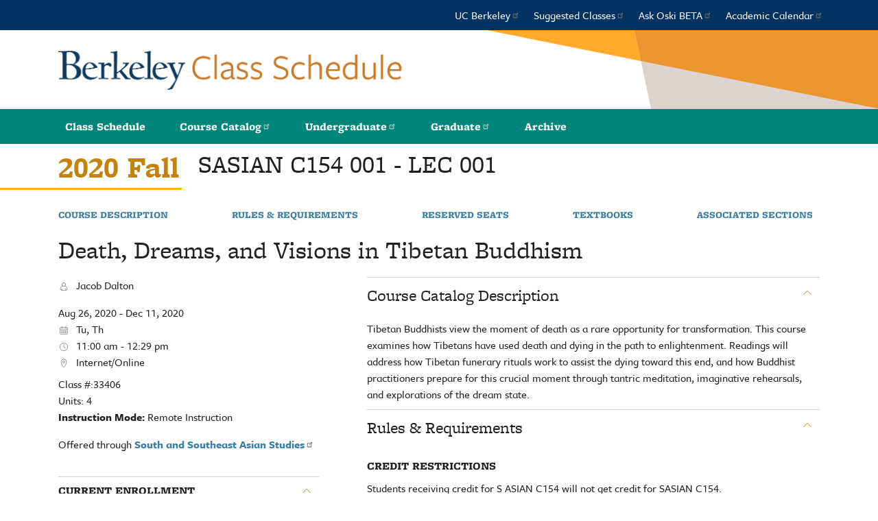

--- FILE ---
content_type: text/html; charset=UTF-8
request_url: https://classes.berkeley.edu/content/2020-fall-sasian-c154-001-lec-001
body_size: 7702
content:
<!DOCTYPE html>
<html lang="en" dir="ltr">
  <head>
    <meta charset="utf-8" />
<meta name="Generator" content="Drupal 10 (https://www.drupal.org)" />
<meta name="MobileOptimized" content="width" />
<meta name="HandheldFriendly" content="true" />
<meta name="viewport" content="width=device-width, initial-scale=1.0" />
<link rel="icon" href="/sites/default/files/favicon_icon.svg" type="image/svg+xml" />
<link rel="canonical" href="https://classes.berkeley.edu/content/2020-fall-sasian-c154-001-lec-001" />
<link rel="shortlink" href="https://classes.berkeley.edu/node/124723" />
<script src="/sites/default/files/google_tag/ucb_tag_manager/google_tag.script.js?t91j4b" defer></script>

    <title>2020 Fall SASIAN C154 001 LEC 001 | UCB Class Search</title>
    <link rel="stylesheet" media="all" href="/sites/default/files/css/css_0ygKNrmkJm2hqJaMephjlBF8UbNjI7Zk39A9tphM3hM.css?delta=0&amp;language=en&amp;theme=ucb&amp;include=eJwlyEEOgCAMBdELGTkSKfAljbUlFBK8vVF38wZrCOsZSp-NZMfPzW8fuEIixzZzClUskXypVhCjIw82fU_MpgfXgNWEWNH9AY4GIRg" />
<link rel="stylesheet" media="all" href="//stackpath.bootstrapcdn.com/bootstrap/4.1.1/css/bootstrap.min.css" />
<link rel="stylesheet" media="all" href="//cdnjs.cloudflare.com/ajax/libs/font-awesome/5.8.2/css/all.min.css" />
<link rel="stylesheet" media="all" href="//use.typekit.net/arm5tkt.css" />
<link rel="stylesheet" media="all" href="/sites/default/files/css/css_rtDMFosTKRbN-8zB4aBhIQdHjJ7Gkm-vYqQk5OwpevI.css?delta=4&amp;language=en&amp;theme=ucb&amp;include=eJwlyEEOgCAMBdELGTkSKfAljbUlFBK8vVF38wZrCOsZSp-NZMfPzW8fuEIixzZzClUskXypVhCjIw82fU_MpgfXgNWEWNH9AY4GIRg" />

    
  </head>
  <body class="node--section">
        <noscript><iframe src="https://www.googletagmanager.com/ns.html?id=GTM-N5T5HLP" height="0" width="0" style="display:none;visibility:hidden"></iframe></noscript>
      <div class="dialog-off-canvas-main-canvas" data-off-canvas-main-canvas>
    
<section class="page-wrapper">
  <a href="#block-mainnavigation" class="visually-hidden focusable jump-to-navigation">
    Jump to navigation
  </a>
  
  <header class="header" role="banner">
    <div class="border-menu-wrapper"><div class="border-menu"></div></div>
    <div>
                          <div class="relative">
    <nav role="navigation" aria-labelledby="block-topmenu-menu" id="block-topmenu">
            
  <h2 class="visually-hidden" id="block-topmenu-menu">Top menu</h2>
  

        
        <ul class="nav">
          <li>
        <a href="http://www.berkeley.edu/">UC Berkeley</a>
              </li>
          <li>
        <a href="https://twitter.com/BerkeleyGuide">Suggested Classes</a>
              </li>
          <li>
        <a href="https://askoski.berkeley.edu/">Ask Oski BETA</a>
              </li>
          <li>
        <a href="https://registrar.berkeley.edu/calendars/academic-calendar/">Academic Calendar</a>
              </li>
        </ul>
  


  </nav>

  </div>

              
                          <div class="relative">
    <div id="block-ucb-branding">
  
    
    <div class="container">
    <h1>
              <div class="site-branding">
          <img src="/themes/ucb/logo.png?t=2025-07-01" alt="Berkeley Academic Guide logo, Home graphic link" />
        </div>
                      </h1>
  </div>
</div>

  </div>

              
                          <div class="relative">
    <nav role="navigation" aria-labelledby="block-mainnavigation-menu" id="block-mainnavigation">
            
  <h2 class="visually-hidden" id="block-mainnavigation-menu">Main navigation</h2>
  

        
        <ul class="nav">
          <li>
        <a href="/" data-drupal-link-system-path="&lt;front&gt;">Class Schedule</a>
              </li>
          <li>
        <a href="http://catalog.berkeley.edu/">Course Catalog</a>
              </li>
          <li>
        <a href="http://undergraduate.catalog.berkeley.edu/">Undergraduate</a>
              </li>
          <li>
        <a href="http://graduate.catalog.berkeley.edu/">Graduate</a>
              </li>
          <li>
        <span>Archive</span>
                          <ul class="nav">
          <li>
        <a href="https://graduate.catalog.berkeley.edu/archive">Graduate Archive</a>
              </li>
          <li>
        <a href="https://undergraduate.catalog.berkeley.edu/archive">Undergraduate Archive</a>
              </li>
        </ul>
  
              </li>
        </ul>
  


  </nav>

  </div>

                  </div>
  </header>

  <div class="help" role="help">
    <div class="container">
                        
                  </div>
  </div>

  <div class="container">
    <div class="content-wrapper">
              <main role="main">
                                      <div class="relative">
    <div data-drupal-messages-fallback class="hidden"></div>

  </div>

                                            <a id="main-content"></a>
            <div class="relative">
    <div id="block-ucb-page-title">
  
    
      
  <h1>
<span>2020 Fall SASIAN C154 001 LEC 001</span>
</h1>


  </div>
<div id="block-ucb-content">
  
    
      
<article data-history-node-id="124723" class="sf">
  <div class="sf--title">
    <div class="sf--title--term">
       2020 Fall     </div>
    <h1>
      <span class="sf--title--name">SASIAN C154</span>
      <span class="sf--title--count">001</span> -
      <span class="sf--title--code">LEC</span>
      <span class="sf--title--count">001</span>
    </h1>
  </div>

  
  <nav class="sf--navigation">
    <ul>
      <li>
        <a href="#section-course-description">Course Description</a>
      </li>
                  <li>
        <a href="#section-rules-requirements">Rules & Requirements</a>
      </li>
      <li>
        <a href="#section-reserved-seats">Reserved Seats</a>
      </li>
      <li>
        <a href="#section-textbooks">Textbooks</a>
      </li>
      <li>
        <a href="#section-associated-sections">Associated Sections</a>
      </li>
    </ul>
  </nav>


      <h2 class="sf--course-title">Death, Dreams, and Visions in Tibetan Buddhism</h2>
  
  
  

  <div class="sf--content">
    <div class="sf--content--left">

      <div class="sf--details">

                  <div class="sf--instructors">
            <p>
              <span class="icon icon-instructor" aria-label="Instructors" title="Instructors"></span>
              Jacob  Dalton
            </p>
          </div>
        
                  <div class="sf--meetings">
                          <div class="sf--meeting-details">
                <div class="sf--meeting-dates">
                                  Aug 26, 2020 - Dec 11, 2020
                                </div>
                <div class="sf--meeting-days">
                                    <span class="icon icon-days" aria-label="Days of the Week" title="Days of the Week"></span>
                  <span>Tu, Th</span>
                                  </div>


                <div class="sf--meeting-time">
                                      <span class="icon icon-time" aria-label="Time" title="Time"></span>
                    <span>11:00 am  -  12:29 pm</span>
                                  </div>

                <div class="sf--location">
                                      <span class="icon icon-location" aria-label="Location" title="Location"></span>
                                          Internet/Online
                                                      </div>
              </div>
                      </div>
        
        <div class="sf--section-number">
          <span>Class #:</span>33406
        </div>
                  <div class="sf--section-number">
            <span>Units:</span> 4
          </div>
        
        <div class="sf--extras">
          <p>
                      <strong>Instruction Mode:</strong>
            <span>Remote Instruction</span><br/>
                                                                      </p>
        </div>

                  <div class="sf-section-dept">
            Offered through
                          <a href="http://sseas.berkeley.edu/"><strong>South and Southeast Asian Studies</strong></a>
                      </div>
        
              </div>

      <section class="collapsable current-enrollment open">
        <h3>
          <a href="#">Current Enrollment</a>
        </h3>
        <div class="section-content">
          <div class="top">
  <strong>Total Open Seats:</strong> 
  <span>2</span>
</div>

  <div class="consent">Consent of department required for enrollment.</div>

<div class="stats">
  <div><strong>Enrolled:</strong> 8</div>
  <div><strong>Waitlisted:</strong> 0</div>
  <div><strong>Capacity:</strong> 10</div>
  <div><strong>Waitlist Max:</strong> 2</div>
</div>

      <div><strong>No Reserved Seats</strong></div>
  
  <div class="sf--also-offered">
    <span>Also offered as:</span>
      <a href="/content/2020-fall-buddstd-c154-001-lec-001"><strong>BUDDSTD C154</strong></a>,      <a href="/content/2020-fall-tibetan-c154-001-lec-001"><strong>TIBETAN C154</strong></a>    </div>


        </div>
      </section>

      
      
      
            <section class="collapsable">
        <h3>
          <a href="#">Hours & Workload</a>
        </h3>
        <div class="section-content">3 hours of instructor presentation of course materials per week, and 9 hours of outside work hours per week.</div>
      </section>
      
            <section class="collapsable">
        <h3>
          <a href="#">Final Exam</a>
        </h3>
        <div class="section-content final-exam">
          <div><i></i> WED, DECEMBER 16TH</div>
          <div><i></i> 08:00 am - 11:00 am</div>
                  </div>
      </section>
      
                                  <section class="collapsable">
            <h3>
              <a href="#">Other classes by  Jacob  Dalton</a>
            </h3>
            <div class="section-content">
                              <ul class="class-list">
                                      <li>
                      <a href="/content/2020-fall-buddstd-200-001-sem-001" hreflang="en">BUDDSTD 200 001 001SEM</a>
                    </li>
                                      <li>
                      <a href="/content/2020-fall-buddstd-c154-001-lec-001" hreflang="en">BUDDSTD C154 001 001LEC</a>
                    </li>
                                      <li>
                      <a href="/content/2020-fall-buddstd-c224-001-sem-001" hreflang="en">BUDDSTD C224 001 001SEM</a>
                    </li>
                                      <li>
                      <a href="/content/2020-fall-sasian-c224-001-sem-001" hreflang="en">SASIAN C224 001 001SEM</a>
                    </li>
                                      <li>
                      <a href="/content/2020-fall-sseasn-c135-001-lec-001" hreflang="en">SSEASN C135 001 001LEC</a>
                    </li>
                                      <li>
                      <a href="/content/2020-fall-tibetan-c154-001-lec-001" hreflang="en">TIBETAN C154 001 001LEC</a>
                    </li>
                                      <li>
                      <a href="/content/2020-fall-tibetan-c224-001-sem-001" hreflang="en">TIBETAN C224 001 001SEM</a>
                    </li>
                                  </ul>
                                        </div>
          </section>
                        
      <!-- Resources -->
      
    </div>
    <div class="sf--content--right">

              <section class="collapsable open" id="section-course-description">
          <h2>
            <a href="#">Course Catalog Description</a>
          </h2>
          <div class="section-content">Tibetan Buddhists view the moment of death as a rare opportunity for transformation. This course examines how Tibetans have used death and dying in the path to enlightenment. Readings will address how Tibetan funerary rituals work to assist the dying toward this end, and how Buddhist practitioners prepare for this crucial moment through tantric meditation, imaginative rehearsals, and explorations of the dream state. </div>
        </section>
      
      
      
      <section class="collapsable open" id="section-rules-requirements">
        <h2>
          <a href="#">Rules & Requirements</a>
        </h2>
        <div class="section-content">

          
                      <h3>Credit Restrictions</h3>
            <p>Students receiving credit for S ASIAN C154 will not get credit for SASIAN C154.</p>
          
          

          <h3>Repeat Rules</h3>
                      <p>Course is not repeatable for credit.</p>
          
                      <h3>Requirements class fulfills</h3>
                          <div title="General Requirements">Meets Philosophy &amp; Values, L&amp;S Breadth</div>
                              </div>
      </section>

              <section class="collapsable open" id="section-reserved-seats">
          <h2>
            <a href="#">Reserved Seats</a>
          </h2>
          <div class="section-content">
                        <div>
              <h3>Current Enrollment</h3>
                                                <div><strong>No Reserved Seats</strong></div>
                          
                                        </div>
          </div>
        </section>
      
      
      <section class="collapsable open" id="section-textbooks">
        <h2>
          <a href="#">Textbooks & Materials</a>
        </h2>
        <div class="section-content">
                      <div class="sf--textbook-info">
              See class syllabus or https://calstudentstore.berkeley.edu/textbooks for the most current information.
<p><a class='cc-button cc-small-button'  href=https://calstudentstore.berkeley.edu/textbooks for the most current information.'>Textbook Lookup</a></p>
Guide to Open, Free, & Affordable Course Materials
<p><a class='cc-button cc-small-button'  href=https://guides.lib.berkeley.edu/affordable-resources>eTextbooks</a></p>
            </div>
                    <div
            data-element="textbook"
            data-textbook-method=""
            data-term="2208"
            data-term-name="Fall 2020"
            data-dept="SASIAN"
            data-course-number="C154"
            data-class-number="001"
            data-section-id="33406">
          </div>
        </div>
      </section>
      
      <section class="collapsable open" id="section-associated-sections">
        <h2>
          <a href="#">Associated Sections</a>
        </h2>
        <div class="section-content">
                      <div>None</div>
                  </div>
      </section>
    </div>
  </div>
</article>

  </div>

  </div>

              </main>

          </div>
  </div>

  <a href="#" id="back_to_top" title="Back to Top" aria-label="Back to Top"></a>

              <div class="relative">
    <div id="block-siteimprovescript">
  
    
      
            <div><script async src="https://siteimproveanalytics.com/js/siteanalyze_6294756.js"></script></div>
      
  </div>

  </div>

        <footer id="site-footer">
    <div class="sub-footer">
      <div class="grid">
        <div class="c1-6 copyright">
          Copyright © 2024-25, UC Regents; all rights reserved. &nbsp;•&nbsp; <a href="https://dap.berkeley.edu/get-help/report-web-accessibility-issue">Accessibility</a>
        </div>
      </div>
    </div>
	</footer>
</section>

  </div>

    
    <script type="application/json" data-drupal-selector="drupal-settings-json">{"path":{"baseUrl":"\/","pathPrefix":"","currentPath":"node\/124723","currentPathIsAdmin":false,"isFront":false,"currentLanguage":"en"},"pluralDelimiter":"\u0003","suppressDeprecationErrors":true,"ajaxPageState":{"libraries":"eJxVjlEOgzAMQy-EliNVaeqhiNJUTZjg9mNsfOzPfrYsY4-qbaEyts71ga-d_PDASpkd0yaZ5mqZ6yWbFaTkkFBrH5LE2lNnwt4ra8Pwi_4axO4myoFyo_98wDFeSMKdReO4wjiPZLOF1nPxDaikQIM","theme":"ucb","theme_token":null},"ajaxTrustedUrl":[],"data":{"extlink":{"extTarget":true,"extTargetAppendNewWindowDisplay":true,"extTargetAppendNewWindowLabel":"(opens in a new window)","extTargetNoOverride":false,"extNofollow":false,"extTitleNoOverride":false,"extNoreferrer":true,"extFollowNoOverride":false,"extClass":"ext","extLabel":"(link is external)","extImgClass":false,"extSubdomains":false,"extExclude":"","extInclude":"","extCssExclude":"","extCssInclude":"","extCssExplicit":"","extAlert":false,"extAlertText":"This link will take you to an external web site. We are not responsible for their content.","extHideIcons":false,"mailtoClass":"mailto","telClass":"","mailtoLabel":"(link sends email)","telLabel":"(link is a phone number)","extUseFontAwesome":false,"extIconPlacement":"append","extPreventOrphan":false,"extFaLinkClasses":"fa fa-external-link","extFaMailtoClasses":"fa fa-envelope-o","extAdditionalLinkClasses":"","extAdditionalMailtoClasses":"","extAdditionalTelClasses":"","extFaTelClasses":"fa fa-phone","allowedDomains":[],"extExcludeNoreferrer":""}},"ucb":{"enrollment":{"available":{"id":33406,"enrollmentStatus":{"status":{"code":"O","description":"Open"},"enrolledCount":8,"reservedCount":0,"waitlistedCount":0,"minEnroll":0,"maxEnroll":10,"maxWaitlist":2,"openReserved":0},"combination":{"id":"1963","description":"BUDDSTD C154\/TIBETAN C154\/SASIAN C154","type":{"code":"C","description":"Cross Subject"},"enrolledCountCombinedSections":23,"waitlistedCountCombinedSections":0,"maxEnrollCombinedSections":30,"maxWaitlistCombinedSections":6,"combinedSections":[32923,33331,33406]}},"history":{"id":33406,"enrollmentStatus":{"status":{"code":"O","description":"Open"},"enrolledCount":8,"reservedCount":0,"waitlistedCount":0,"minEnroll":0,"maxEnroll":10,"maxWaitlist":2,"openReserved":0},"combination":{"id":"1963","description":"BUDDSTD C154\/TIBETAN C154\/SASIAN C154","type":{"code":"C","description":"Cross Subject"},"enrolledCountCombinedSections":23,"waitlistedCountCombinedSections":0,"maxEnrollCombinedSections":30,"maxWaitlistCombinedSections":6,"combinedSections":[32923,33331,33406]}}},"termDetails":{"sessionDescription":"2020 Fall","summerFees":null,"textbookInfo":"See class syllabus or https:\/\/calstudentstore.berkeley.edu\/textbooks for the most current information.\r\n\u003Cp\u003E\u003Ca class=\u0027cc-button cc-small-button\u0027  href=https:\/\/calstudentstore.berkeley.edu\/textbooks for the most current information.\u0027\u003ETextbook Lookup\u003C\/a\u003E\u003C\/p\u003E\r\nGuide to Open, Free, \u0026 Affordable Course Materials\r\n\u003Cp\u003E\u003Ca class=\u0027cc-button cc-small-button\u0027  href=https:\/\/guides.lib.berkeley.edu\/affordable-resources\u003EeTextbooks\u003C\/a\u003E\u003C\/p\u003E","callToAction":null,"showFinalExamLocation":"false","reservedSeatsInfo":"Note: Reserved seating rules can change at any time.","enrollmentPhases":[{"phase_name":"Phase 1 for Continuing Students","phase_dates":{"value":"2020-04-13","value2":"2020-06-12"}},{"phase_name":"Phase 2 for Continuing Students","phase_dates":{"value":"2020-07-20","value2":"2020-08-16"}},{"phase_name":"Adjustment Period","phase_dates":{"value":"2020-08-17","value2":"2020-10-30"}},{"phase_name":"Phase 1 for New Freshman","phase_dates":{"value":"2020-07-16","value2":"2020-08-16"}},{"phase_name":"Phase 1 for New Undergraduate Transfers","phase_dates":{"value":"2020-07-14","value2":"2020-08-16"}}]},"explainers":[{"title":"Explainer Asynchronous","element":"#block-recordedclasses legend","delay":"","content":"Asynchronous Instruction means that there are no specified days\/times at which students are expected to attend. The class section may be delivered either a) exclusively asynchronously or b) optionally asynchronously--a synchronous option may be available. Note that a meeting pattern (days\/times) may appear for a section that is delivered exclusively asynchronously because the pattern is needed for the purpose of determining the final exam schedule. Check the Class Notes and\/or syllabus for more information."},{"title":"Explainer Audio\/Visually Recorded","element":"#recorded-classes-audio","delay":"","content":"Classes that are audio and\/or visually recorded for later viewing."},{"title":"Explainer asynchronous facet","element":"#recorded-classes-async","delay":"","content":"This filter is for Asynchronous and\/or Audio\/Visually Recorded classes. Please mouse over each option for more information."},{"title":"Explainer course thread","element":"#block-coursethreads legend","delay":"3","content":"Some Course Threads have been discontinued. To view all currently active Course Threads and learn about the program, visit \u003Ca href=\u0022https:\/\/coursethreads.berkeley.edu\u0022 target=\u0022_blank\u0022\u003Ehttps:\/\/coursethreads.berkeley.edu\u003C\/a\u003E"},{"title":"Explainer Flexible","element":"#mode-instruction-ef","delay":"","content":"Reviewed and approved for a mixture of in-person and remote delivery and students may choose either type of delivery. See class notes for additional details."},{"title":"Explainer Flexible pending","element":".a","delay":"","content":"Under review for flexible instruction for Spring 2021."},{"title":"Explainer Hybrid","element":"#mode-instruction-eh","delay":"","content":"Reviewed and approved for a combination of remote and in-person delivery, with some degree of in-person participation required."},{"title":"Explainer Remote","element":"#mode-instruction-er","delay":"","content":"Approved for online delivery on a temporary basis."},{"title":"Explainer Online Instruction","element":"#mode-instruction-oo","delay":"","content":"Designed and approved for online delivery."},{"title":"Explainer In Person","element":"#mode-instruction-pp","delay":"","content":"Instruction is primarily or entirely in-person."},{"title":"Explainer In-Person pending","element":".a","delay":"","content":"Under review for in-person instruction."},{"title":"Explainer Pending Review","element":"#mode-instruction-pr","delay":"","content":"Class has not yet been updated for the term."},{"title":"Explainer Web Based","element":"#mode-instruction-ww","delay":"","content":"Designed and approved for online delivery regardless of the semester. Most web-based courses have a \u0022W\u0022 before the course number. Example: CYBER W200."},{"title":"Explainer instructor mode facet","element":"#block-modeofinstruction legend","delay":"","content":"This filter is for the primary section of the class (usually the lecture). The primary section can have a different mode of instruction than the associated\/secondary sections, such as labs or discussions. Mode of Instruction is updated nightly."},{"title":"Explainer major","element":"#block-majorrequirements legend","delay":"","content":"Select your intended or declared major."},{"title":"Explainer major facet","element":"#requirement-year-facet","delay":"","content":"Search is currently available for Bioengineering, Classical Civilizations, Cognitive Science, Data Science, Economics, Electrical Engineering and Computer Sciences, English, Environmental Earth Science, Environmental Economics and Policy, Environmental Sciences, Gender and Women\u0027s Studies, Integrative Biology, Landscape Architecture, Mathematics, Molecular and Cell Biology, Molecular Environmental Biology, Physics, Political Science, Psychology, Sociology, and Urban Studies."},{"title":"Explainer year","element":"#requirement-major-facet","delay":"","content":"Undeclared students should select the academic year they were admitted as the requirement year. Most students with a declared major can verify their requirement year in CalCentral\u0027s Academic Progress Report. "}]},"user":{"uid":0,"permissionsHash":"0afd5acbcdc1d4e0d4b2612b067f76acf88d3d2a139b1a295539991741c59425"}}</script>
<script src="/sites/default/files/js/js_foOk5-f71K0ntZ3tO78nvY62EmuWhJ9gcz2EhZUJi9Q.js?scope=footer&amp;delta=0&amp;language=en&amp;theme=ucb&amp;include=eJxVjVEOwjAMQy-EyJGqNM2maCGpmmwat2cU-ODPfrZsPlPFNmhj76h3_tjbThVW9Yo6pXnjUoIpxe1NCrktsgKfXVGMR0z6bQBGOAkmtx_6zwcHj4MLYUeSfM4wr_PqvsHjWnwByXk76A"></script>
<script src="//cdnjs.cloudflare.com/ajax/libs/popper.js/1.14.3/umd/popper.min.js"></script>
<script src="//stackpath.bootstrapcdn.com/bootstrap/4.1.1/js/bootstrap.min.js"></script>
<script src="/sites/default/files/js/js_lAjpmRMdjfJTJWO99qJfBUGB6ErxGim_1ibhKdozTfU.js?scope=footer&amp;delta=3&amp;language=en&amp;theme=ucb&amp;include=eJxVjVEOwjAMQy-EyJGqNM2maCGpmmwat2cU-ODPfrZsPlPFNmhj76h3_tjbThVW9Yo6pXnjUoIpxe1NCrktsgKfXVGMR0z6bQBGOAkmtx_6zwcHj4MLYUeSfM4wr_PqvsHjWnwByXk76A"></script>
<script src="https://www.gstatic.com/charts/loader.js"></script>
<script src="/sites/default/files/js/js_Wkk_lD_lONKdHmmuOsP7-DZnhPM7Ql8JyFHbI7BShjM.js?scope=footer&amp;delta=5&amp;language=en&amp;theme=ucb&amp;include=eJxVjVEOwjAMQy-EyJGqNM2maCGpmmwat2cU-ODPfrZsPlPFNmhj76h3_tjbThVW9Yo6pXnjUoIpxe1NCrktsgKfXVGMR0z6bQBGOAkmtx_6zwcHj4MLYUeSfM4wr_PqvsHjWnwByXk76A"></script>

  </body>
</html>


--- FILE ---
content_type: text/javascript
request_url: https://classes.berkeley.edu/sites/default/files/js/js_lAjpmRMdjfJTJWO99qJfBUGB6ErxGim_1ibhKdozTfU.js?scope=footer&delta=3&language=en&theme=ucb&include=eJxVjVEOwjAMQy-EyJGqNM2maCGpmmwat2cU-ODPfrZsPlPFNmhj76h3_tjbThVW9Yo6pXnjUoIpxe1NCrktsgKfXVGMR0z6bQBGOAkmtx_6zwcHj4MLYUeSfM4wr_PqvsHjWnwByXk76A
body_size: 26081
content:
/* @license GPL-2.0-or-later https://www.drupal.org/licensing/faq */
(function($,Drupal,once){var getUrlWithoutFacet=function(facet,value){var destination=decodeURIComponent(window.location.href);var value=value||'[0-9]+';var regex1=new RegExp(`&f\\[[0-9]*\\]=${facet}:${value}`,'gi');var regex2=new RegExp(`\\?f\\[[0-9]*\\]=${facet}:${value}`,'gi');destination=destination.replace(regex1,"");destination=destination.replace(regex2,"?");return destination;};var printRequirementsSelectbox=function($facet,$items,id,label){var $container=$('<div/>');$facet.append($container);$container.addClass('major-requirements--selectbox');$container.attr('id',id);var $select=$('<select/>');$container.append($select);var defaultOption=$('<option/>');$select.append(defaultOption);defaultOption.text(label);$select.on('change',function(){window.location=$(this).val();});for(var i=0;i<$items.length;i++){var $parent=$items[i];var $option=$('<option/>');$option.attr('value',$parent.href);$option.text($parent.innerText);$select.append($option);}};var printCheckboxes=function($wrapper,$item,$parent,total){var $container=$('<div/>');$wrapper.append($container);$container.addClass('major-requirements--checkboxes');var $options=$($item).find('> .facets-widget- > ul > li.facet-item');for(var i=0;i<$options.length;i++){var $option=$($options[i]);var $a=$option.find('> a');var $wrapperOption=$('<div/>');$container.append($wrapperOption);$wrapperOption.addClass('major-requirements--checkboxes--wrapper');var $containerOption=$('<div/>');$wrapperOption.append($containerOption);$containerOption.addClass('major-requirements--checkboxes--option');var $checkbox=$('<input type="checkbox" />');$containerOption.append($checkbox);if($a.hasClass('is-active')){$checkbox.prop('checked',true);if(total>1)$checkbox.attr('value',getUrlWithoutFacet('major_requirements',$a.data('drupal-facet-item-value')));else $checkbox.attr('value',$($parent).find('> a').attr('href'));}else $checkbox.attr('value',$a.attr('href'));$checkbox.on('click',function(){window.location=$(this).val();});var $label=$('<label />');$containerOption.append($label);var text=$a.find('.facet-item__value').text();var count=$a.data('drupal-facet-item-count');$label.text(`${text} (${count})`);if($option.hasClass('facet-item--expanded'))printCheckboxes($wrapperOption,$option,$parent,total);}};var printItem=function($facet,$item){var $container=$('<div/>');$facet.append($container);$container.addClass('major-requirements--selected-item');var $link=$('<a/>');$link.attr('href',$item.href);var text=$item.getElementsByClassName('facet-item__value')[0].innerText;var count=$item.getAttribute('data-drupal-facet-item-count');$link.html(`${text} (${count}) <span>(x)</span>`);$container.append($link);};var setupMajorRequirements=function(element){var $facet=$(element);$parentItems=$facet.find('.item-list__links > .facet-item');$parents=$parentItems.find('> a');$anySelected=$facet.find('a.is-active');if(!$anySelected.length){printRequirementsSelectbox($facet,$parents,'requirement-year-facet','--Select requirement year--');return;}$parentSelected=$parentItems.find('> a.is-active');$childSelected=$parentSelected.next().find('ul > li > a.is-active');if($parentSelected.length&&!$childSelected.length){printItem($facet,$parentSelected[0]);$childrenItems=$parentSelected.parent().find('> .facets-widget- > ul > li.facet-item');$childrens=$childrenItems.find('> a');printRequirementsSelectbox($facet,$childrens,'requirement-major-facet','--Select major--');return;}var $selectedParents=$facet.find('a.is-active');var $selectedParentsItems=$selectedParents.parent();printItem($facet,$selectedParents[0]);if($selectedParentsItems.length>1){printItem($facet,$selectedParents[1]);printCheckboxes($facet,$selectedParentsItems[1],$selectedParentsItems[1],$anySelected.length);}else{var $childItem=$anySelected.parent();var $child=$childItem.find('> a');printItem($facet,$child[0]);printCheckboxes($facet,$childItem[0],$childItem[0],$anySelected.length);}$link=$('<a/>').text('View all requirements for this major').attr('href','/major-requirements/'+$selectedParents[1].getAttribute('data-drupal-facet-item-value')).addClass('use-ajax').attr('data-dialog-type','modal').attr('data-dialog-options','{"width":"auto"}');$facet.append($link);};Drupal.behaviors.adaHistory={attach:function(context,settings){const storeElement=(selector)=>window.localStorage.setItem('adaHistory',selector);const focusElement=function(){if(window.localStorage.getItem('adaHistory')){const selector=window.localStorage.getItem('adaHistory');const element=document.querySelector(selector);const termDialog=document.querySelector('.ajs-dialog');if(termDialog)return;if(!element){setTimeout(focusElement,300);return;}var $element=$(element);if(!$element.is(':visible'))$element.parents('.block-facet').find('.facets-soft-limit-link').click();setTimeout(()=>$element.focus(),700);window.localStorage.removeItem('adaHistory');}};once('adaHistory','body').forEach(function(elem){focusElement();$(elem).on('click','.auto-complete-results',function(e){storeElement('[data-drupal-selector="edit-search"]');});});once('adaHistory','#block-subjectarea .facets-widget- a').forEach(function(elem){$(elem).on('click',function(e){var parent=$(this).parents('.facet-item--expanded').find('> a')[0];storeElement(`[data-drupal-facet-item-value="${parent.getAttribute('data-drupal-facet-item-value')}"]`);});});once('adaHistory','.facet-item a').forEach(function(elem){$(elem).on('click',function(e){storeElement(`[data-drupal-facet-item-id="${this.getAttribute('data-drupal-facet-item-id')}"]`);});});once('adaHistory','.facets-checkbox').forEach(function(elem){$(elem).on('click keydown',function(e){storeElement(`#${this.getAttribute('id')}`);});});once('adaHistory','#views-exposed-form-sections-page-1').forEach(function(elem){$(elem).on('submit',function(e){storeElement('[data-drupal-selector="edit-search"]');});});once('adaHistory','.reset-link').forEach(function(elem){$(elem).on('click',function(e){storeElement('.reset-link');});});}};Drupal.behaviors.ucbSearchFacetActive={attach:function(context,settings){once('active-facets','.ucb-search-totals-wrapper .facets.list button').forEach(function(element){$(element).on('click',function(e){e.preventDefault();var url=$(this).data('target');if(!url)return;window.location.href=url;});});}};Drupal.behaviors.ucbFacets={attach:function(context,settings){once('facetFixUrl','.facet-item > a').forEach(function(element){let originalUrl=element.href;let decodedUrl=decodeURIComponent(originalUrl);element.href=decodedUrl.replace(/f\[\d+\]/g,'f[]');});once('subjectAreaFacet','#block-subjectarea .facet-item--expanded >  a').forEach(function(element){const $element=$(element);const text=$element.find('.facet-item__value').text();$element.removeClass('is-active');$element.attr('href','#');$element.attr('role','button');$element.attr('aria-label',`${text} expand`);$element.on('click',function(e){e.preventDefault();});});once('subjectAreaFacet','#block-subjectarea .facet-item:not(.facet-item--expanded) > a').forEach(function(element){const $element=$(element);const text=$element.find('.facet-item__value').text();$element.attr('aria-label',`${text} filter`);$element.attr('role','button');});once('MajorRequirementsFacet','#block-majorrequirements fieldset > .facets-widget-links',context).forEach(function(element){const parentElement=document.getElementById('block-majorrequirements');setupMajorRequirements(parentElement);Drupal.attachBehaviors(parentElement,Drupal.settings);});}};Drupal.behaviors.ucbSectionsDisclaimer={attach:function(context,settings){once('sectionToggle','li.search-disclaimer > a',context).forEach(function(element){var $element=$(element);$element.on('click',function(e){e.preventDefault();$element.parents('li').toggleClass('see-less');if($element.parents('li').hasClass('see-less'))$element.html(Drupal.t('See more'));else $element.html(Drupal.t('See less'));});});}};Drupal.behaviors.ucbBorderMenu={attach:function(context,settings){once('sectionToggle','.border-menu-wrapper').forEach(function(element){const $element=$(element);$element.click(function(){$('#block-mainnavigation').slideToggle('fast');});});}};Drupal.behaviors.ubcSectionItem={attach:function(context,settings){once('sectionToggle','.st--open-arrow, .st--open-toggle').forEach(function(element){const $element=$(element);const toggle=function(e){e.preventDefault();e.stopPropagation();$element.parents('.st').toggleClass('open');};$element.on('click',toggle);$element.on('keypress',function(e){if(e.keyCode===13)toggle(e);});});}};Drupal.behaviors.ucbIframe={attach:function(context,settings){once('ucbIframe','.ucb-iframe',context).forEach(function(iframe){const $iframe=$(iframe);const links=$iframe.find('a');links.each(function(index,element){const $element=$(element);const url=$element.attr('href');if(url.indexOf('/content/')!==-1)$element.attr('target','_parent');});});}};})(jQuery,Drupal,once);;
(function($,Drupal,window,document){'use strict';Drupal.behaviors.back_to_top={attach:function(context,settings){const $back_top_top=$('#back_to_top');$back_top_top.hide();function scrollFunction(){if(document.body.scrollTop>200||document.documentElement.scrollTop>200){if(!$back_top_top.hasClass('visible'))$back_top_top.addClass('visible').fadeIn(500);}else{if($back_top_top.hasClass('visible'))$back_top_top.removeClass('visible').fadeOut(500);}}window.onscroll=function(){scrollFunction();};$back_top_top.on('click',function(e){e.preventDefault();$('html, body').animate({scrollTop:0},500);if($('.iframe').length)$(':focusable').first().focus();});}};})(jQuery,Drupal,this,this.document);;
(function(Drupal,$){function debounce(func,wait){let timeout;return function executedFunction(...args){const later=()=>{clearTimeout(timeout);func(...args);};clearTimeout(timeout);timeout=setTimeout(later,wait);};};Drupal.behaviors.subject_area_dropdown={attach:function(context,settings){const elements=once("subject_area_dropdown","#block-subjectarea .facet-item--expanded > button");const callback=function(e){if(e.type==='keydown'&&e.key!=='Enter')return;e.preventDefault();e.target.setAttribute('aria-expanded',true);const siblings=Array.from(e.target.parentElement.parentElement.children);siblings.forEach(function(el){el.classList.remove('active');});e.target.parentElement.classList.add('active');let dropdown=e.target.parentElement.querySelector('.facets-widget-');if(dropdown.style.opacity==0||dropdown.style.opacity==''){$('#block-subjectarea .facets-widget-').css('opacity',0).css('visibility','hidden');dropdown.style.opacity=1;dropdown.style.visibility='visible';return;}e.target.parentElement.classList.remove('active');e.target.setAttribute('aria-expanded',false);dropdown.removeAttribute('style');};const debouncedCallback=debounce(callback,300);elements.forEach(function(element){element.setAttribute('aria-expanded',false);element.addEventListener('click',debouncedCallback);element.addEventListener('keydown',debouncedCallback);});}};})(Drupal,jQuery);;
(function($,Drupal){var indexFacets=new Array();function escapeRegExp(str){return str.replace(/[\-\[\]\/\{\}\(\)\*\+\?\.\\\^\$\|]/g,"\\$&");}Drupal.behaviors.facetSearching={attach:function(context,settings){$(once('facetSearching','#views-exposed-form-sections-page-1 [name="search"]',context)).each(function(){const searchLength=2;var $searchInput=$(this);var pause=null;var focusIndex=-1;var target='#block-subjectarea li.facet-item  > a:not(.is-active),';target+='#block-coursetypes li.facet-item > a:not(.is-active),';target+='#block-specialstudies li.facet-item > a:not(.is-active),';target+='#block-generalrequirements li.facet-item > a:not(.is-active),';target+='#block-breadthrequirements li.facet-item > a:not(.is-active),';target+='#block-coursethreads li.facet-item > a:not(.is-active)';$(target).each(function(index){var $this=$(this);var facetText=$this.find('.facet-item__value').text();var link=$this.attr('href');if(facetText.length>3&&link!='#')indexFacets.push({label:facetText,url:$this.attr('href'),count:$this.find('.facet-item__count').text(),groupName:$this.parents('.block-facet:not(#block-subjectarea)').find('h2').text().toLowerCase()||"Subject"});});$searchInput.attr('autocomplete','off');$searchInput.attr('spellcheck','false');$searchInput.addClass('autocomplete').addClass('form-autocomplete');document.addEventListener("click",function(e){focusIndex=-1;$('.auto-complete-wrapper').remove();$searchInput.removeClass('throbbing');});var doSearch=function(value){var searchString=$searchInput.val();var searchArray=searchString.split(" ");var results=new Array();searchArray.forEach(function(stringPart){if(stringPart.length>searchLength){var pattern=new RegExp(escapeRegExp(stringPart),'i');indexFacets.forEach(function(facet,index){if(pattern.test(facet.label))results.push(facet);});}});if(results.length)displaySuggestions(results);else $('.auto-complete-wrapper').remove();$searchInput.removeClass('throbbing');};var displaySuggestions=function(results){var autoCompleteWrapper='<div class="auto-complete-wrapper">';autoCompleteWrapper+='<p>Are you looking for:</p>';autoCompleteWrapper+='<div class="auto-complete-results"></div>';autoCompleteWrapper+='<a href="#" style="display: none" class="auto-complete-show-more">Show more</a>';autoCompleteWrapper+='<div style="display: none" class="auto-complete-more-results"></div>';autoCompleteWrapper+='</div>';$('.auto-complete-wrapper').remove();$('#views-exposed-form-sections-page-1 .form-item-search').append(autoCompleteWrapper);$('.auto-complete-wrapper .auto-complete-show-more').on('click',function(e){e.preventDefault();if($(this).text()==="Show more"){$('.auto-complete-wrapper .auto-complete-more-results').css('display','block');$(this).text('Show less');}else{$('.auto-complete-wrapper .auto-complete-more-results').css('display','none');$(this).text('Show more');}});const regex=/^(.+\([0-9]+\))/gi;var facets=new Array();var unique=new Array();results.forEach(function(facet){if(unique.indexOf(facet.label)===-1){unique.push(facet.label);facets.push(facet);}});facets.sort((a,b)=>a.label.localeCompare(b.label));facets.forEach(function(facet,index){var linkBody='<a href="'+facet.url+'">';linkBody+=`<span class="auto-complete-facet-title">${facet.label} ${facet.count}</span>`;linkBody+='<span class="auto-complete-facet-group">'+facet.groupName+'</span>';linkBody+='</a>';if(index<9)$('.auto-complete-wrapper .auto-complete-results').append(linkBody);else{$('.auto-complete-wrapper .auto-complete-show-more').css('display','block');$('.auto-complete-wrapper .auto-complete-more-results').append(linkBody);}});};var updateFocus=function(direction){focusIndex=focusIndex+direction;var active=$('.auto-complete-results a')[focusIndex];if(focusIndex===-1){$('.auto-complete-results a').css('text-decoration','');return;}if(active){$('.auto-complete-results a').css('text-decoration','');$(active).addClass('active').css('text-decoration','underline');return;}focusIndex=focusIndex-direction;};$searchInput.on('keydown',function(e){if(!e.key)return;if(e.key==='Escape'){focusIndex=-1;$('.auto-complete-wrapper').remove();$searchInput.removeClass('throbbing');return;}if(e.key==='ArrowUp'||e.key==='ArrowDown'){if(focusIndex>-1){e.preventDefault();e.stopPropagation();}updateFocus(e.key==='ArrowDown'?1:-1);return;}if(e.key==='Enter'){var active=$('.auto-complete-results a')[focusIndex];if(active){e.preventDefault();e.stopPropagation();$(active)[0].click();}return;}focusIndex=-1;var value=$searchInput.val();if($.trim(value).length<=searchLength){$('.auto-complete-wrapper').remove();$searchInput.removeClass('throbbing');return;}$searchInput.addClass('throbbing');clearTimeout(pause);pause=setTimeout(function(){doSearch();},200);});});}};})(jQuery,Drupal);;
(function($,Drupal,once){const daysMap={'Mo':'Monday','Tu':'Tuesday','We':'Wednesday','Th':'Thursday','Fr':'Friday','Sa':'Saturday','Su':'Sunday'};Drupal.behaviors.ucbDaysFacet={attach:function(context,settings){once('ucbDaysFacet','#block-meetsdays .facet-item label',context).forEach(function(element){var $element=$(element);let text=$element.find('.facet-item__value').text();Object.entries(daysMap).forEach(([abbr,day])=>{const regex=new RegExp(abbr,"g");text=text.replace(regex,day+" ");});$element.attr('aria-label',text.trim());});}};})(jQuery,Drupal,once);;
(function($,Drupal,once){Drupal.behaviors.loader={attach:function(context,settings){once('showLoader','body').forEach(function(element){const popup=element.querySelector('.loading-popup');if(!popup)return;popup.style.display='flex';if(Drupal.announce&&popup.length)Drupal.announce(popup.text(),"assertive");setTimeout(function(){popup.style.display='none';},3000);});}};})(jQuery,Drupal,once);;
(function($,Drupal,once){'use strict';Drupal.behaviors.ucbMenu={attach:function(context,settings){once('ucbMenu','#block-mainnavigation > ul > li > span',context).forEach(function(element){const $element=$(element);const $parent=$element.parent();$element.attr('role','button');$element.attr('tabindex','0');$element.attr('aria-expanded','false');$element.find('a').attr('tabindex','0');$element.on('focus',function(){$parent.addClass('focus');});$(document).on('focusin',function(e){if(!$.contains($parent[0],e.target)&&!$parent.is(e.target))$parent.removeClass('focus');});$(document).on('click',function(e){if(!$.contains($parent[0],e.target)&&!$parent.is(e.target))$parent.removeClass('focus');});});}};})(jQuery,Drupal,once);;
(function($,Drupal,once){Drupal.behaviors.ucbSection={attach:function(context,settings){once('sectionToggle','section.collapsable',context).forEach(function(element){var $element=$(element);$('h3 > a, h2 > a',element).on('click',function(e){e.preventDefault();$element.toggleClass('open');});});once('sectionSummary','.section-content a.summary-toggle',context).forEach(function(element){$(element).on('click',function(e){e.preventDefault();$(element).parents('.section-content').toggleClass('open');});});once('sectionNav','.sf--navigation a',context).forEach(function(element){$(element).on('click',function(e){e.preventDefault();var $target=$(element).attr('href');var $offset=$($target).offset().top-200;$('html, body').animate({scrollTop:$offset},500);if(!$($target).hasClass('open'))$($target).find('h3 > a, h2 > a').trigger('click');});});once('sectionNav','.section-ind-study--toggle',context).forEach(function(element){$(element).on('click',function(e){e.preventDefault();$('.section-ind-study').toggle();});});once('sectionStickyNav','.sf--navigation',context).forEach(function(element){var $element=$(element);var $window=$(window);var $offset=$element.offset().top;$window.on('scroll',function(){if($window.scrollTop()>$offset)$element.addClass('fixed');else $element.removeClass('fixed');});});}};})(jQuery,Drupal,once);;
(function(){'use strict';var isBrowser$1=typeof window!=='undefined'&&typeof document!=='undefined'&&typeof navigator!=='undefined';var timeoutDuration=function(){var longerTimeoutBrowsers=['Edge','Trident','Firefox'];for(var i=0;i<longerTimeoutBrowsers.length;i+=1)if(isBrowser$1&&navigator.userAgent.indexOf(longerTimeoutBrowsers[i])>=0)return 1;return 0;}();function microtaskDebounce(fn){var called=false;return function(){if(called)return;called=true;window.Promise.resolve().then(function(){called=false;fn();});};}function taskDebounce(fn){var scheduled=false;return function(){if(!scheduled){scheduled=true;setTimeout(function(){scheduled=false;fn();},timeoutDuration);}};}var supportsMicroTasks=isBrowser$1&&window.Promise;var debounce$1=supportsMicroTasks?microtaskDebounce:taskDebounce;function isFunction(functionToCheck){var getType={};return functionToCheck&&getType.toString.call(functionToCheck)==='[object Function]';}function getStyleComputedProperty(element,property){if(element.nodeType!==1)return [];var window=element.ownerDocument.defaultView;var css=window.getComputedStyle(element,null);return property?css[property]:css;}function getParentNode(element){if(element.nodeName==='HTML')return element;return element.parentNode||element.host;}function getScrollParent(element){if(!element)return document.body;switch(element.nodeName){case 'HTML':case 'BODY':return element.ownerDocument.body;case '#document':return element.body;}var _getStyleComputedProp=getStyleComputedProperty(element),overflow=_getStyleComputedProp.overflow,overflowX=_getStyleComputedProp.overflowX,overflowY=_getStyleComputedProp.overflowY;if(/(auto|scroll|overlay)/.test(overflow+overflowY+overflowX))return element;return getScrollParent(getParentNode(element));}function getReferenceNode(reference){return reference&&reference.referenceNode?reference.referenceNode:reference;}var isIE11=isBrowser$1&&!!(window.MSInputMethodContext&&document.documentMode);var isIE10=isBrowser$1&&/MSIE 10/.test(navigator.userAgent);function isIE$1(version){if(version===11)return isIE11;if(version===10)return isIE10;return isIE11||isIE10;}function getOffsetParent(element){if(!element)return document.documentElement;var noOffsetParent=isIE$1(10)?document.body:null;var offsetParent=element.offsetParent||null;while(offsetParent===noOffsetParent&&element.nextElementSibling)offsetParent=(element=element.nextElementSibling).offsetParent;var nodeName=offsetParent&&offsetParent.nodeName;if(!nodeName||nodeName==='BODY'||nodeName==='HTML')return element?element.ownerDocument.documentElement:document.documentElement;if(['TH','TD','TABLE'].indexOf(offsetParent.nodeName)!==-1&&getStyleComputedProperty(offsetParent,'position')==='static')return getOffsetParent(offsetParent);return offsetParent;}function isOffsetContainer(element){var nodeName=element.nodeName;if(nodeName==='BODY')return false;return nodeName==='HTML'||getOffsetParent(element.firstElementChild)===element;}function getRoot(node){if(node.parentNode!==null)return getRoot(node.parentNode);return node;}function findCommonOffsetParent(element1,element2){if(!element1||!element1.nodeType||!element2||!element2.nodeType)return document.documentElement;var order=element1.compareDocumentPosition(element2)&Node.DOCUMENT_POSITION_FOLLOWING;var start=order?element1:element2;var end=order?element2:element1;var range=document.createRange();range.setStart(start,0);range.setEnd(end,0);var commonAncestorContainer=range.commonAncestorContainer;if(element1!==commonAncestorContainer&&element2!==commonAncestorContainer||start.contains(end)){if(isOffsetContainer(commonAncestorContainer))return commonAncestorContainer;return getOffsetParent(commonAncestorContainer);}var element1root=getRoot(element1);if(element1root.host)return findCommonOffsetParent(element1root.host,element2);else return findCommonOffsetParent(element1,getRoot(element2).host);}function getScroll(element){var side=arguments.length>1&&arguments[1]!==undefined?arguments[1]:'top';var upperSide=side==='top'?'scrollTop':'scrollLeft';var nodeName=element.nodeName;if(nodeName==='BODY'||nodeName==='HTML'){var html=element.ownerDocument.documentElement;var scrollingElement=element.ownerDocument.scrollingElement||html;return scrollingElement[upperSide];}return element[upperSide];}function includeScroll(rect,element){var subtract=arguments.length>2&&arguments[2]!==undefined?arguments[2]:false;var scrollTop=getScroll(element,'top');var scrollLeft=getScroll(element,'left');var modifier=subtract?-1:1;rect.top+=scrollTop*modifier;rect.bottom+=scrollTop*modifier;rect.left+=scrollLeft*modifier;rect.right+=scrollLeft*modifier;return rect;}function getBordersSize(styles,axis){var sideA=axis==='x'?'Left':'Top';var sideB=sideA==='Left'?'Right':'Bottom';return parseFloat(styles['border'+sideA+'Width'])+parseFloat(styles['border'+sideB+'Width']);}function getSize(axis,body,html,computedStyle){return Math.max(body['offset'+axis],body['scroll'+axis],html['client'+axis],html['offset'+axis],html['scroll'+axis],isIE$1(10)?parseInt(html['offset'+axis])+parseInt(computedStyle['margin'+(axis==='Height'?'Top':'Left')])+parseInt(computedStyle['margin'+(axis==='Height'?'Bottom':'Right')]):0);}function getWindowSizes(document){var body=document.body;var html=document.documentElement;var computedStyle=isIE$1(10)&&getComputedStyle(html);return {height:getSize('Height',body,html,computedStyle),width:getSize('Width',body,html,computedStyle)};}var classCallCheck=function(instance,Constructor){if(!(instance instanceof Constructor))throw new TypeError("Cannot call a class as a function");};var createClass=function(){function defineProperties(target,props){for(var i=0;i<props.length;i++){var descriptor=props[i];descriptor.enumerable=descriptor.enumerable||false;descriptor.configurable=true;if("value" in descriptor)descriptor.writable=true;Object.defineProperty(target,descriptor.key,descriptor);}}return function(Constructor,protoProps,staticProps){if(protoProps)defineProperties(Constructor.prototype,protoProps);if(staticProps)defineProperties(Constructor,staticProps);return Constructor;};}();var defineProperty=function(obj,key,value){if(key in obj)Object.defineProperty(obj,key,{value,enumerable:true,configurable:true,writable:true});else obj[key]=value;return obj;};var _extends$1=Object.assign||function(target){for(var i=1;i<arguments.length;i++){var source=arguments[i];for(var key in source)if(Object.prototype.hasOwnProperty.call(source,key))target[key]=source[key];}return target;};function getClientRect(offsets){return _extends$1({},offsets,{right:offsets.left+offsets.width,bottom:offsets.top+offsets.height});}function getBoundingClientRect(element){var rect={};try{if(isIE$1(10)){rect=element.getBoundingClientRect();var scrollTop=getScroll(element,'top');var scrollLeft=getScroll(element,'left');rect.top+=scrollTop;rect.left+=scrollLeft;rect.bottom+=scrollTop;rect.right+=scrollLeft;}else rect=element.getBoundingClientRect();}catch(e){}var result={left:rect.left,top:rect.top,width:rect.right-rect.left,height:rect.bottom-rect.top};var sizes=element.nodeName==='HTML'?getWindowSizes(element.ownerDocument):{};var width=sizes.width||element.clientWidth||result.width;var height=sizes.height||element.clientHeight||result.height;var horizScrollbar=element.offsetWidth-width;var vertScrollbar=element.offsetHeight-height;if(horizScrollbar||vertScrollbar){var styles=getStyleComputedProperty(element);horizScrollbar-=getBordersSize(styles,'x');vertScrollbar-=getBordersSize(styles,'y');result.width-=horizScrollbar;result.height-=vertScrollbar;}return getClientRect(result);}function getOffsetRectRelativeToArbitraryNode(children,parent){var fixedPosition=arguments.length>2&&arguments[2]!==undefined?arguments[2]:false;var isIE10=isIE$1(10);var isHTML=parent.nodeName==='HTML';var childrenRect=getBoundingClientRect(children);var parentRect=getBoundingClientRect(parent);var scrollParent=getScrollParent(children);var styles=getStyleComputedProperty(parent);var borderTopWidth=parseFloat(styles.borderTopWidth);var borderLeftWidth=parseFloat(styles.borderLeftWidth);if(fixedPosition&&isHTML){parentRect.top=Math.max(parentRect.top,0);parentRect.left=Math.max(parentRect.left,0);}var offsets=getClientRect({top:childrenRect.top-parentRect.top-borderTopWidth,left:childrenRect.left-parentRect.left-borderLeftWidth,width:childrenRect.width,height:childrenRect.height});offsets.marginTop=0;offsets.marginLeft=0;if(!isIE10&&isHTML){var marginTop=parseFloat(styles.marginTop);var marginLeft=parseFloat(styles.marginLeft);offsets.top-=borderTopWidth-marginTop;offsets.bottom-=borderTopWidth-marginTop;offsets.left-=borderLeftWidth-marginLeft;offsets.right-=borderLeftWidth-marginLeft;offsets.marginTop=marginTop;offsets.marginLeft=marginLeft;}if(isIE10&&!fixedPosition?parent.contains(scrollParent):parent===scrollParent&&scrollParent.nodeName!=='BODY')offsets=includeScroll(offsets,parent);return offsets;}function getViewportOffsetRectRelativeToArtbitraryNode(element){var excludeScroll=arguments.length>1&&arguments[1]!==undefined?arguments[1]:false;var html=element.ownerDocument.documentElement;var relativeOffset=getOffsetRectRelativeToArbitraryNode(element,html);var width=Math.max(html.clientWidth,window.innerWidth||0);var height=Math.max(html.clientHeight,window.innerHeight||0);var scrollTop=!excludeScroll?getScroll(html):0;var scrollLeft=!excludeScroll?getScroll(html,'left'):0;var offset={top:scrollTop-relativeOffset.top+relativeOffset.marginTop,left:scrollLeft-relativeOffset.left+relativeOffset.marginLeft,width,height};return getClientRect(offset);}function isFixed(element){var nodeName=element.nodeName;if(nodeName==='BODY'||nodeName==='HTML')return false;if(getStyleComputedProperty(element,'position')==='fixed')return true;var parentNode=getParentNode(element);if(!parentNode)return false;return isFixed(parentNode);}function getFixedPositionOffsetParent(element){if(!element||!element.parentElement||isIE$1())return document.documentElement;var el=element.parentElement;while(el&&getStyleComputedProperty(el,'transform')==='none')el=el.parentElement;return el||document.documentElement;}function getBoundaries(popper,reference,padding,boundariesElement){var fixedPosition=arguments.length>4&&arguments[4]!==undefined?arguments[4]:false;var boundaries={top:0,left:0};var offsetParent=fixedPosition?getFixedPositionOffsetParent(popper):findCommonOffsetParent(popper,getReferenceNode(reference));if(boundariesElement==='viewport')boundaries=getViewportOffsetRectRelativeToArtbitraryNode(offsetParent,fixedPosition);else{var boundariesNode=void 0;if(boundariesElement==='scrollParent'){boundariesNode=getScrollParent(getParentNode(reference));if(boundariesNode.nodeName==='BODY')boundariesNode=popper.ownerDocument.documentElement;}else if(boundariesElement==='window')boundariesNode=popper.ownerDocument.documentElement;else boundariesNode=boundariesElement;var offsets=getOffsetRectRelativeToArbitraryNode(boundariesNode,offsetParent,fixedPosition);if(boundariesNode.nodeName==='HTML'&&!isFixed(offsetParent)){var _getWindowSizes=getWindowSizes(popper.ownerDocument),height=_getWindowSizes.height,width=_getWindowSizes.width;boundaries.top+=offsets.top-offsets.marginTop;boundaries.bottom=height+offsets.top;boundaries.left+=offsets.left-offsets.marginLeft;boundaries.right=width+offsets.left;}else boundaries=offsets;}padding=padding||0;var isPaddingNumber=typeof padding==='number';boundaries.left+=isPaddingNumber?padding:padding.left||0;boundaries.top+=isPaddingNumber?padding:padding.top||0;boundaries.right-=isPaddingNumber?padding:padding.right||0;boundaries.bottom-=isPaddingNumber?padding:padding.bottom||0;return boundaries;}function getArea(_ref){var width=_ref.width,height=_ref.height;return width*height;}function computeAutoPlacement(placement,refRect,popper,reference,boundariesElement){var padding=arguments.length>5&&arguments[5]!==undefined?arguments[5]:0;if(placement.indexOf('auto')===-1)return placement;var boundaries=getBoundaries(popper,reference,padding,boundariesElement);var rects={top:{width:boundaries.width,height:refRect.top-boundaries.top},right:{width:boundaries.right-refRect.right,height:boundaries.height},bottom:{width:boundaries.width,height:boundaries.bottom-refRect.bottom},left:{width:refRect.left-boundaries.left,height:boundaries.height}};var sortedAreas=Object.keys(rects).map(function(key){return _extends$1({key},rects[key],{area:getArea(rects[key])});}).sort(function(a,b){return b.area-a.area;});var filteredAreas=sortedAreas.filter(function(_ref2){var width=_ref2.width,height=_ref2.height;return width>=popper.clientWidth&&height>=popper.clientHeight;});var computedPlacement=filteredAreas.length>0?filteredAreas[0].key:sortedAreas[0].key;var variation=placement.split('-')[1];return computedPlacement+(variation?'-'+variation:'');}function getReferenceOffsets(state,popper,reference){var fixedPosition=arguments.length>3&&arguments[3]!==undefined?arguments[3]:null;var commonOffsetParent=fixedPosition?getFixedPositionOffsetParent(popper):findCommonOffsetParent(popper,getReferenceNode(reference));return getOffsetRectRelativeToArbitraryNode(reference,commonOffsetParent,fixedPosition);}function getOuterSizes(element){var window=element.ownerDocument.defaultView;var styles=window.getComputedStyle(element);var x=parseFloat(styles.marginTop||0)+parseFloat(styles.marginBottom||0);var y=parseFloat(styles.marginLeft||0)+parseFloat(styles.marginRight||0);var result={width:element.offsetWidth+y,height:element.offsetHeight+x};return result;}function getOppositePlacement(placement){var hash={left:'right',right:'left',bottom:'top',top:'bottom'};return placement.replace(/left|right|bottom|top/g,function(matched){return hash[matched];});}function getPopperOffsets(popper,referenceOffsets,placement){placement=placement.split('-')[0];var popperRect=getOuterSizes(popper);var popperOffsets={width:popperRect.width,height:popperRect.height};var isHoriz=['right','left'].indexOf(placement)!==-1;var mainSide=isHoriz?'top':'left';var secondarySide=isHoriz?'left':'top';var measurement=isHoriz?'height':'width';var secondaryMeasurement=!isHoriz?'height':'width';popperOffsets[mainSide]=referenceOffsets[mainSide]+referenceOffsets[measurement]/2-popperRect[measurement]/2;if(placement===secondarySide)popperOffsets[secondarySide]=referenceOffsets[secondarySide]-popperRect[secondaryMeasurement];else popperOffsets[secondarySide]=referenceOffsets[getOppositePlacement(secondarySide)];return popperOffsets;}function find(arr,check){if(Array.prototype.find)return arr.find(check);return arr.filter(check)[0];}function findIndex(arr,prop,value){if(Array.prototype.findIndex)return arr.findIndex(function(cur){return cur[prop]===value;});var match=find(arr,function(obj){return obj[prop]===value;});return arr.indexOf(match);}function runModifiers(modifiers,data,ends){var modifiersToRun=ends===undefined?modifiers:modifiers.slice(0,findIndex(modifiers,'name',ends));modifiersToRun.forEach(function(modifier){if(modifier['function'])console.warn('`modifier.function` is deprecated, use `modifier.fn`!');var fn=modifier['function']||modifier.fn;if(modifier.enabled&&isFunction(fn)){data.offsets.popper=getClientRect(data.offsets.popper);data.offsets.reference=getClientRect(data.offsets.reference);data=fn(data,modifier);}});return data;}function update(){if(this.state.isDestroyed)return;var data={instance:this,styles:{},arrowStyles:{},attributes:{},flipped:false,offsets:{}};data.offsets.reference=getReferenceOffsets(this.state,this.popper,this.reference,this.options.positionFixed);data.placement=computeAutoPlacement(this.options.placement,data.offsets.reference,this.popper,this.reference,this.options.modifiers.flip.boundariesElement,this.options.modifiers.flip.padding);data.originalPlacement=data.placement;data.positionFixed=this.options.positionFixed;data.offsets.popper=getPopperOffsets(this.popper,data.offsets.reference,data.placement);data.offsets.popper.position=this.options.positionFixed?'fixed':'absolute';data=runModifiers(this.modifiers,data);if(!this.state.isCreated){this.state.isCreated=true;this.options.onCreate(data);}else this.options.onUpdate(data);}function isModifierEnabled(modifiers,modifierName){return modifiers.some(function(_ref){var name=_ref.name,enabled=_ref.enabled;return enabled&&name===modifierName;});}function getSupportedPropertyName(property){var prefixes=[false,'ms','Webkit','Moz','O'];var upperProp=property.charAt(0).toUpperCase()+property.slice(1);for(var i=0;i<prefixes.length;i++){var prefix=prefixes[i];var toCheck=prefix?''+prefix+upperProp:property;if(typeof document.body.style[toCheck]!=='undefined')return toCheck;}return null;}function destroy(){this.state.isDestroyed=true;if(isModifierEnabled(this.modifiers,'applyStyle')){this.popper.removeAttribute('x-placement');this.popper.style.position='';this.popper.style.top='';this.popper.style.left='';this.popper.style.right='';this.popper.style.bottom='';this.popper.style.willChange='';this.popper.style[getSupportedPropertyName('transform')]='';}this.disableEventListeners();if(this.options.removeOnDestroy)this.popper.parentNode.removeChild(this.popper);return this;}function getWindow(element){var ownerDocument=element.ownerDocument;return ownerDocument?ownerDocument.defaultView:window;}function attachToScrollParents(scrollParent,event,callback,scrollParents){var isBody=scrollParent.nodeName==='BODY';var target=isBody?scrollParent.ownerDocument.defaultView:scrollParent;target.addEventListener(event,callback,{passive:true});if(!isBody)attachToScrollParents(getScrollParent(target.parentNode),event,callback,scrollParents);scrollParents.push(target);}function setupEventListeners(reference,options,state,updateBound){state.updateBound=updateBound;getWindow(reference).addEventListener('resize',state.updateBound,{passive:true});var scrollElement=getScrollParent(reference);attachToScrollParents(scrollElement,'scroll',state.updateBound,state.scrollParents);state.scrollElement=scrollElement;state.eventsEnabled=true;return state;}function enableEventListeners(){if(!this.state.eventsEnabled)this.state=setupEventListeners(this.reference,this.options,this.state,this.scheduleUpdate);}function removeEventListeners(reference,state){getWindow(reference).removeEventListener('resize',state.updateBound);state.scrollParents.forEach(function(target){target.removeEventListener('scroll',state.updateBound);});state.updateBound=null;state.scrollParents=[];state.scrollElement=null;state.eventsEnabled=false;return state;}function disableEventListeners(){if(this.state.eventsEnabled){cancelAnimationFrame(this.scheduleUpdate);this.state=removeEventListeners(this.reference,this.state);}}function isNumeric(n){return n!==''&&!isNaN(parseFloat(n))&&isFinite(n);}function setStyles(element,styles){Object.keys(styles).forEach(function(prop){var unit='';if(['width','height','top','right','bottom','left'].indexOf(prop)!==-1&&isNumeric(styles[prop]))unit='px';element.style[prop]=styles[prop]+unit;});}function setAttributes(element,attributes){Object.keys(attributes).forEach(function(prop){var value=attributes[prop];if(value!==false)element.setAttribute(prop,attributes[prop]);else element.removeAttribute(prop);});}function applyStyle(data){setStyles(data.instance.popper,data.styles);setAttributes(data.instance.popper,data.attributes);if(data.arrowElement&&Object.keys(data.arrowStyles).length)setStyles(data.arrowElement,data.arrowStyles);return data;}function applyStyleOnLoad(reference,popper,options,modifierOptions,state){var referenceOffsets=getReferenceOffsets(state,popper,reference,options.positionFixed);var placement=computeAutoPlacement(options.placement,referenceOffsets,popper,reference,options.modifiers.flip.boundariesElement,options.modifiers.flip.padding);popper.setAttribute('x-placement',placement);setStyles(popper,{position:options.positionFixed?'fixed':'absolute'});return options;}function getRoundedOffsets(data,shouldRound){var _data$offsets=data.offsets,popper=_data$offsets.popper,reference=_data$offsets.reference;var round=Math.round,floor=Math.floor;var noRound=function noRound(v){return v;};var referenceWidth=round(reference.width);var popperWidth=round(popper.width);var isVertical=['left','right'].indexOf(data.placement)!==-1;var isVariation=data.placement.indexOf('-')!==-1;var sameWidthParity=referenceWidth%2===popperWidth%2;var bothOddWidth=referenceWidth%2===1&&popperWidth%2===1;var horizontalToInteger=!shouldRound?noRound:isVertical||isVariation||sameWidthParity?round:floor;var verticalToInteger=!shouldRound?noRound:round;return {left:horizontalToInteger(bothOddWidth&&!isVariation&&shouldRound?popper.left-1:popper.left),top:verticalToInteger(popper.top),bottom:verticalToInteger(popper.bottom),right:horizontalToInteger(popper.right)};}var isFirefox=isBrowser$1&&/Firefox/i.test(navigator.userAgent);function computeStyle(data,options){var x=options.x,y=options.y;var popper=data.offsets.popper;var legacyGpuAccelerationOption=find(data.instance.modifiers,function(modifier){return modifier.name==='applyStyle';}).gpuAcceleration;if(legacyGpuAccelerationOption!==undefined)console.warn('WARNING: `gpuAcceleration` option moved to `computeStyle` modifier and will not be supported in future versions of Popper.js!');var gpuAcceleration=legacyGpuAccelerationOption!==undefined?legacyGpuAccelerationOption:options.gpuAcceleration;var offsetParent=getOffsetParent(data.instance.popper);var offsetParentRect=getBoundingClientRect(offsetParent);var styles={position:popper.position};var offsets=getRoundedOffsets(data,window.devicePixelRatio<2||!isFirefox);var sideA=x==='bottom'?'top':'bottom';var sideB=y==='right'?'left':'right';var prefixedProperty=getSupportedPropertyName('transform');var left=void 0,top=void 0;if(sideA==='bottom')if(offsetParent.nodeName==='HTML')top=-offsetParent.clientHeight+offsets.bottom;else top=-offsetParentRect.height+offsets.bottom;else top=offsets.top;if(sideB==='right')if(offsetParent.nodeName==='HTML')left=-offsetParent.clientWidth+offsets.right;else left=-offsetParentRect.width+offsets.right;else left=offsets.left;if(gpuAcceleration&&prefixedProperty){styles[prefixedProperty]='translate3d('+left+'px, '+top+'px, 0)';styles[sideA]=0;styles[sideB]=0;styles.willChange='transform';}else{var invertTop=sideA==='bottom'?-1:1;var invertLeft=sideB==='right'?-1:1;styles[sideA]=top*invertTop;styles[sideB]=left*invertLeft;styles.willChange=sideA+', '+sideB;}var attributes={'x-placement':data.placement};data.attributes=_extends$1({},attributes,data.attributes);data.styles=_extends$1({},styles,data.styles);data.arrowStyles=_extends$1({},data.offsets.arrow,data.arrowStyles);return data;}function isModifierRequired(modifiers,requestingName,requestedName){var requesting=find(modifiers,function(_ref){var name=_ref.name;return name===requestingName;});var isRequired=!!requesting&&modifiers.some(function(modifier){return modifier.name===requestedName&&modifier.enabled&&modifier.order<requesting.order;});if(!isRequired){var _requesting='`'+requestingName+'`';var requested='`'+requestedName+'`';console.warn(requested+' modifier is required by '+_requesting+' modifier in order to work, be sure to include it before '+_requesting+'!');}return isRequired;}function arrow(data,options){var _data$offsets$arrow;if(!isModifierRequired(data.instance.modifiers,'arrow','keepTogether'))return data;var arrowElement=options.element;if(typeof arrowElement==='string'){arrowElement=data.instance.popper.querySelector(arrowElement);if(!arrowElement)return data;}else{if(!data.instance.popper.contains(arrowElement)){console.warn('WARNING: `arrow.element` must be child of its popper element!');return data;}}var placement=data.placement.split('-')[0];var _data$offsets=data.offsets,popper=_data$offsets.popper,reference=_data$offsets.reference;var isVertical=['left','right'].indexOf(placement)!==-1;var len=isVertical?'height':'width';var sideCapitalized=isVertical?'Top':'Left';var side=sideCapitalized.toLowerCase();var altSide=isVertical?'left':'top';var opSide=isVertical?'bottom':'right';var arrowElementSize=getOuterSizes(arrowElement)[len];if(reference[opSide]-arrowElementSize<popper[side])data.offsets.popper[side]-=popper[side]-(reference[opSide]-arrowElementSize);if(reference[side]+arrowElementSize>popper[opSide])data.offsets.popper[side]+=reference[side]+arrowElementSize-popper[opSide];data.offsets.popper=getClientRect(data.offsets.popper);var center=reference[side]+reference[len]/2-arrowElementSize/2;var css=getStyleComputedProperty(data.instance.popper);var popperMarginSide=parseFloat(css['margin'+sideCapitalized]);var popperBorderSide=parseFloat(css['border'+sideCapitalized+'Width']);var sideValue=center-data.offsets.popper[side]-popperMarginSide-popperBorderSide;sideValue=Math.max(Math.min(popper[len]-arrowElementSize,sideValue),0);data.arrowElement=arrowElement;data.offsets.arrow=(_data$offsets$arrow={},defineProperty(_data$offsets$arrow,side,Math.round(sideValue)),defineProperty(_data$offsets$arrow,altSide,''),_data$offsets$arrow);return data;}function getOppositeVariation(variation){if(variation==='end')return 'start';else{if(variation==='start')return 'end';}return variation;}var placements=['auto-start','auto','auto-end','top-start','top','top-end','right-start','right','right-end','bottom-end','bottom','bottom-start','left-end','left','left-start'];var validPlacements=placements.slice(3);function clockwise(placement){var counter=arguments.length>1&&arguments[1]!==undefined?arguments[1]:false;var index=validPlacements.indexOf(placement);var arr=validPlacements.slice(index+1).concat(validPlacements.slice(0,index));return counter?arr.reverse():arr;}var BEHAVIORS={FLIP:'flip',CLOCKWISE:'clockwise',COUNTERCLOCKWISE:'counterclockwise'};function flip(data,options){if(isModifierEnabled(data.instance.modifiers,'inner'))return data;if(data.flipped&&data.placement===data.originalPlacement)return data;var boundaries=getBoundaries(data.instance.popper,data.instance.reference,options.padding,options.boundariesElement,data.positionFixed);var placement=data.placement.split('-')[0];var placementOpposite=getOppositePlacement(placement);var variation=data.placement.split('-')[1]||'';var flipOrder=[];switch(options.behavior){case BEHAVIORS.FLIP:flipOrder=[placement,placementOpposite];break;case BEHAVIORS.CLOCKWISE:flipOrder=clockwise(placement);break;case BEHAVIORS.COUNTERCLOCKWISE:flipOrder=clockwise(placement,true);break;default:flipOrder=options.behavior;}flipOrder.forEach(function(step,index){if(placement!==step||flipOrder.length===index+1)return data;placement=data.placement.split('-')[0];placementOpposite=getOppositePlacement(placement);var popperOffsets=data.offsets.popper;var refOffsets=data.offsets.reference;var floor=Math.floor;var overlapsRef=placement==='left'&&floor(popperOffsets.right)>floor(refOffsets.left)||placement==='right'&&floor(popperOffsets.left)<floor(refOffsets.right)||placement==='top'&&floor(popperOffsets.bottom)>floor(refOffsets.top)||placement==='bottom'&&floor(popperOffsets.top)<floor(refOffsets.bottom);var overflowsLeft=floor(popperOffsets.left)<floor(boundaries.left);var overflowsRight=floor(popperOffsets.right)>floor(boundaries.right);var overflowsTop=floor(popperOffsets.top)<floor(boundaries.top);var overflowsBottom=floor(popperOffsets.bottom)>floor(boundaries.bottom);var overflowsBoundaries=placement==='left'&&overflowsLeft||placement==='right'&&overflowsRight||placement==='top'&&overflowsTop||placement==='bottom'&&overflowsBottom;var isVertical=['top','bottom'].indexOf(placement)!==-1;var flippedVariationByRef=!!options.flipVariations&&(isVertical&&variation==='start'&&overflowsLeft||isVertical&&variation==='end'&&overflowsRight||!isVertical&&variation==='start'&&overflowsTop||!isVertical&&variation==='end'&&overflowsBottom);var flippedVariationByContent=!!options.flipVariationsByContent&&(isVertical&&variation==='start'&&overflowsRight||isVertical&&variation==='end'&&overflowsLeft||!isVertical&&variation==='start'&&overflowsBottom||!isVertical&&variation==='end'&&overflowsTop);var flippedVariation=flippedVariationByRef||flippedVariationByContent;if(overlapsRef||overflowsBoundaries||flippedVariation){data.flipped=true;if(overlapsRef||overflowsBoundaries)placement=flipOrder[index+1];if(flippedVariation)variation=getOppositeVariation(variation);data.placement=placement+(variation?'-'+variation:'');data.offsets.popper=_extends$1({},data.offsets.popper,getPopperOffsets(data.instance.popper,data.offsets.reference,data.placement));data=runModifiers(data.instance.modifiers,data,'flip');}});return data;}function keepTogether(data){var _data$offsets=data.offsets,popper=_data$offsets.popper,reference=_data$offsets.reference;var placement=data.placement.split('-')[0];var floor=Math.floor;var isVertical=['top','bottom'].indexOf(placement)!==-1;var side=isVertical?'right':'bottom';var opSide=isVertical?'left':'top';var measurement=isVertical?'width':'height';if(popper[side]<floor(reference[opSide]))data.offsets.popper[opSide]=floor(reference[opSide])-popper[measurement];if(popper[opSide]>floor(reference[side]))data.offsets.popper[opSide]=floor(reference[side]);return data;}function toValue(str,measurement,popperOffsets,referenceOffsets){var split=str.match(/((?:\-|\+)?\d*\.?\d*)(.*)/);var value=+split[1];var unit=split[2];if(!value)return str;if(unit.indexOf('%')===0){var element=void 0;switch(unit){case '%p':element=popperOffsets;break;case '%':case '%r':default:element=referenceOffsets;}var rect=getClientRect(element);return rect[measurement]/100*value;}else if(unit==='vh'||unit==='vw'){var size=void 0;if(unit==='vh')size=Math.max(document.documentElement.clientHeight,window.innerHeight||0);else size=Math.max(document.documentElement.clientWidth,window.innerWidth||0);return size/100*value;}else return value;}function parseOffset(offset,popperOffsets,referenceOffsets,basePlacement){var offsets=[0,0];var useHeight=['right','left'].indexOf(basePlacement)!==-1;var fragments=offset.split(/(\+|\-)/).map(function(frag){return frag.trim();});var divider=fragments.indexOf(find(fragments,function(frag){return frag.search(/,|\s/)!==-1;}));if(fragments[divider]&&fragments[divider].indexOf(',')===-1)console.warn('Offsets separated by white space(s) are deprecated, use a comma (,) instead.');var splitRegex=/\s*,\s*|\s+/;var ops=divider!==-1?[fragments.slice(0,divider).concat([fragments[divider].split(splitRegex)[0]]),[fragments[divider].split(splitRegex)[1]].concat(fragments.slice(divider+1))]:[fragments];ops=ops.map(function(op,index){var measurement=(index===1?!useHeight:useHeight)?'height':'width';var mergeWithPrevious=false;return op.reduce(function(a,b){if(a[a.length-1]===''&&['+','-'].indexOf(b)!==-1){a[a.length-1]=b;mergeWithPrevious=true;return a;}else if(mergeWithPrevious){a[a.length-1]+=b;mergeWithPrevious=false;return a;}else return a.concat(b);},[]).map(function(str){return toValue(str,measurement,popperOffsets,referenceOffsets);});});ops.forEach(function(op,index){op.forEach(function(frag,index2){if(isNumeric(frag))offsets[index]+=frag*(op[index2-1]==='-'?-1:1);});});return offsets;}function offset(data,_ref){var offset=_ref.offset;var placement=data.placement,_data$offsets=data.offsets,popper=_data$offsets.popper,reference=_data$offsets.reference;var basePlacement=placement.split('-')[0];var offsets=void 0;if(isNumeric(+offset))offsets=[+offset,0];else offsets=parseOffset(offset,popper,reference,basePlacement);if(basePlacement==='left'){popper.top+=offsets[0];popper.left-=offsets[1];}else if(basePlacement==='right'){popper.top+=offsets[0];popper.left+=offsets[1];}else if(basePlacement==='top'){popper.left+=offsets[0];popper.top-=offsets[1];}else{if(basePlacement==='bottom'){popper.left+=offsets[0];popper.top+=offsets[1];}}data.popper=popper;return data;}function preventOverflow(data,options){var boundariesElement=options.boundariesElement||getOffsetParent(data.instance.popper);if(data.instance.reference===boundariesElement)boundariesElement=getOffsetParent(boundariesElement);var transformProp=getSupportedPropertyName('transform');var popperStyles=data.instance.popper.style;var top=popperStyles.top,left=popperStyles.left,transform=popperStyles[transformProp];popperStyles.top='';popperStyles.left='';popperStyles[transformProp]='';var boundaries=getBoundaries(data.instance.popper,data.instance.reference,options.padding,boundariesElement,data.positionFixed);popperStyles.top=top;popperStyles.left=left;popperStyles[transformProp]=transform;options.boundaries=boundaries;var order=options.priority;var popper=data.offsets.popper;var check={primary:function primary(placement){var value=popper[placement];if(popper[placement]<boundaries[placement]&&!options.escapeWithReference)value=Math.max(popper[placement],boundaries[placement]);return defineProperty({},placement,value);},secondary:function secondary(placement){var mainSide=placement==='right'?'left':'top';var value=popper[mainSide];if(popper[placement]>boundaries[placement]&&!options.escapeWithReference)value=Math.min(popper[mainSide],boundaries[placement]-(placement==='right'?popper.width:popper.height));return defineProperty({},mainSide,value);}};order.forEach(function(placement){var side=['left','top'].indexOf(placement)!==-1?'primary':'secondary';popper=_extends$1({},popper,check[side](placement));});data.offsets.popper=popper;return data;}function shift(data){var placement=data.placement;var basePlacement=placement.split('-')[0];var shiftvariation=placement.split('-')[1];if(shiftvariation){var _data$offsets=data.offsets,reference=_data$offsets.reference,popper=_data$offsets.popper;var isVertical=['bottom','top'].indexOf(basePlacement)!==-1;var side=isVertical?'left':'top';var measurement=isVertical?'width':'height';var shiftOffsets={start:defineProperty({},side,reference[side]),end:defineProperty({},side,reference[side]+reference[measurement]-popper[measurement])};data.offsets.popper=_extends$1({},popper,shiftOffsets[shiftvariation]);}return data;}function hide(data){if(!isModifierRequired(data.instance.modifiers,'hide','preventOverflow'))return data;var refRect=data.offsets.reference;var bound=find(data.instance.modifiers,function(modifier){return modifier.name==='preventOverflow';}).boundaries;if(refRect.bottom<bound.top||refRect.left>bound.right||refRect.top>bound.bottom||refRect.right<bound.left){if(data.hide===true)return data;data.hide=true;data.attributes['x-out-of-boundaries']='';}else{if(data.hide===false)return data;data.hide=false;data.attributes['x-out-of-boundaries']=false;}return data;}function inner(data){var placement=data.placement;var basePlacement=placement.split('-')[0];var _data$offsets=data.offsets,popper=_data$offsets.popper,reference=_data$offsets.reference;var isHoriz=['left','right'].indexOf(basePlacement)!==-1;var subtractLength=['top','left'].indexOf(basePlacement)===-1;popper[isHoriz?'left':'top']=reference[basePlacement]-(subtractLength?popper[isHoriz?'width':'height']:0);data.placement=getOppositePlacement(placement);data.offsets.popper=getClientRect(popper);return data;}var modifiers={shift:{order:100,enabled:true,fn:shift},offset:{order:200,enabled:true,fn:offset,offset:0},preventOverflow:{order:300,enabled:true,fn:preventOverflow,priority:['left','right','top','bottom'],padding:5,boundariesElement:'scrollParent'},keepTogether:{order:400,enabled:true,fn:keepTogether},arrow:{order:500,enabled:true,fn:arrow,element:'[x-arrow]'},flip:{order:600,enabled:true,fn:flip,behavior:'flip',padding:5,boundariesElement:'viewport',flipVariations:false,flipVariationsByContent:false},inner:{order:700,enabled:false,fn:inner},hide:{order:800,enabled:true,fn:hide},computeStyle:{order:850,enabled:true,fn:computeStyle,gpuAcceleration:true,x:'bottom',y:'right'},applyStyle:{order:900,enabled:true,fn:applyStyle,onLoad:applyStyleOnLoad,gpuAcceleration:undefined}};var Defaults={placement:'bottom',positionFixed:false,eventsEnabled:true,removeOnDestroy:false,onCreate:function onCreate(){},onUpdate:function onUpdate(){},modifiers};var Popper=function(){function Popper(reference,popper){var _this=this;var options=arguments.length>2&&arguments[2]!==undefined?arguments[2]:{};classCallCheck(this,Popper);this.scheduleUpdate=function(){return requestAnimationFrame(_this.update);};this.update=debounce$1(this.update.bind(this));this.options=_extends$1({},Popper.Defaults,options);this.state={isDestroyed:false,isCreated:false,scrollParents:[]};this.reference=reference&&reference.jquery?reference[0]:reference;this.popper=popper&&popper.jquery?popper[0]:popper;this.options.modifiers={};Object.keys(_extends$1({},Popper.Defaults.modifiers,options.modifiers)).forEach(function(name){_this.options.modifiers[name]=_extends$1({},Popper.Defaults.modifiers[name]||{},options.modifiers?options.modifiers[name]:{});});this.modifiers=Object.keys(this.options.modifiers).map(function(name){return _extends$1({name},_this.options.modifiers[name]);}).sort(function(a,b){return a.order-b.order;});this.modifiers.forEach(function(modifierOptions){if(modifierOptions.enabled&&isFunction(modifierOptions.onLoad))modifierOptions.onLoad(_this.reference,_this.popper,_this.options,modifierOptions,_this.state);});this.update();var eventsEnabled=this.options.eventsEnabled;if(eventsEnabled)this.enableEventListeners();this.state.eventsEnabled=eventsEnabled;}createClass(Popper,[{key:'update',value:function update$$1(){return update.call(this);}},{key:'destroy',value:function destroy$$1(){return destroy.call(this);}},{key:'enableEventListeners',value:function enableEventListeners$$1(){return enableEventListeners.call(this);}},{key:'disableEventListeners',value:function disableEventListeners$$1(){return disableEventListeners.call(this);}}]);return Popper;}();Popper.Utils=(typeof window!=='undefined'?window:global).PopperUtils;Popper.placements=placements;Popper.Defaults=Defaults;function _extends(){_extends=Object.assign||function(target){for(var i=1;i<arguments.length;i++){var source=arguments[i];for(var key in source)if(Object.prototype.hasOwnProperty.call(source,key))target[key]=source[key];}return target;};return _extends.apply(this,arguments);}var version="5.2.1";function reflow(element){void element.offsetHeight;}function setInnerHTML(element,html){element[innerHTML()]=html;}function isReferenceElement(value){return !!(value&&value._tippy&&value._tippy.reference===value);}function hasOwnProperty(obj,key){return {}.hasOwnProperty.call(obj,key);}function getArrayOfElements(value){if(isElement(value))return [value];if(isNodeList(value))return arrayFrom(value);if(Array.isArray(value))return value;return arrayFrom(document.querySelectorAll(value));}function getValueAtIndexOrReturn(value,index,defaultValue){if(Array.isArray(value)){var v=value[index];return v==null?Array.isArray(defaultValue)?defaultValue[index]:defaultValue:v;}return value;}function getModifier(obj,key){return obj&&obj.modifiers&&obj.modifiers[key];}function isType(value,type){var str={}.toString.call(value);return str.indexOf('[object')===0&&str.indexOf(type+"]")>-1;}function isElement(value){return isType(value,'Element');}function isNodeList(value){return isType(value,'NodeList');}function isMouseEvent(value){return isType(value,'MouseEvent');}function innerHTML(){return 'innerHTML';}function invokeWithArgsOrReturn(value,args){return typeof value==='function'?value.apply(void 0,args):value;}function setModifierValue(modifiers,name,property,value){modifiers.filter(function(m){return m.name===name;})[0][property]=value;}function div(){return document.createElement('div');}function setTransitionDuration(els,value){els.forEach(function(el){if(el)el.style.transitionDuration=value+"ms";});}function setVisibilityState(els,state){els.forEach(function(el){if(el)el.setAttribute('data-state',state);});}function debounce(fn,ms){if(ms===0)return fn;var timeout;return function(arg){clearTimeout(timeout);timeout=setTimeout(function(){fn(arg);},ms);};}function preserveInvocation(originalFn,currentFn,args){if(originalFn&&originalFn!==currentFn)originalFn.apply(void 0,args);}function arrayFrom(value){return [].slice.call(value);}function closestCallback(element,callback){while(element){if(callback(element))return element;element=element.parentElement;}return null;}function includes(a,b){return a.indexOf(b)>-1;}function splitBySpaces(value){return value.split(/\s+/).filter(Boolean);}function useIfDefined(nextValue,currentValue){return nextValue!==undefined?nextValue:currentValue;}function normalizeToArray(value){return [].concat(value);}function getOwnerDocument(elementOrElements){var _normalizeToArray=normalizeToArray(elementOrElements),element=_normalizeToArray[0];return element?element.ownerDocument||document:document;}function pushIfUnique(arr,value){if(arr.indexOf(value)===-1)arr.push(value);}function appendPxIfNumber(value){return typeof value==='number'?value+"px":value;}function unique(arr){return arr.filter(function(item,index){return arr.indexOf(item)===index;});}function getNumber(value){return typeof value==='number'?value:parseFloat(value);}function getUnitsInPx(doc,value){var isRem=typeof value==='string'&&includes(value,'rem');var html=doc.documentElement;var rootFontSize=16;if(html&&isRem)return parseFloat(getComputedStyle(html).fontSize||String(rootFontSize))*getNumber(value);return getNumber(value);}function getComputedPadding(basePlacement,padding,distancePx){if(padding===void 0)padding=5;var freshPaddingObject={top:0,right:0,bottom:0,left:0};var keys=Object.keys(freshPaddingObject);return keys.reduce(function(obj,key){obj[key]=typeof padding==='number'?padding:padding[key];if(basePlacement===key)obj[key]=typeof padding==='number'?padding+distancePx:padding[basePlacement]+distancePx;return obj;},freshPaddingObject);}var pluginProps={animateFill:false,followCursor:false,inlinePositioning:false,sticky:false};var defaultProps=_extends({allowHTML:true,animation:'fade',appendTo:function appendTo(){return document.body;},aria:'describedby',arrow:true,boundary:'scrollParent',content:'',delay:0,distance:10,duration:[300,250],flip:true,flipBehavior:'flip',flipOnUpdate:false,hideOnClick:true,ignoreAttributes:false,inertia:false,interactive:false,interactiveBorder:2,interactiveDebounce:0,lazy:true,maxWidth:350,multiple:false,offset:0,onAfterUpdate:function onAfterUpdate(){},onBeforeUpdate:function onBeforeUpdate(){},onCreate:function onCreate(){},onDestroy:function onDestroy(){},onHidden:function onHidden(){},onHide:function onHide(){},onMount:function onMount(){},onShow:function onShow(){},onShown:function onShown(){},onTrigger:function onTrigger(){},onUntrigger:function onUntrigger(){},placement:'top',plugins:[],popperOptions:{},role:'tooltip',showOnCreate:false,theme:'',touch:true,trigger:'mouseenter focus',triggerTarget:null,updateDuration:0,zIndex:9999},pluginProps);var defaultKeys=Object.keys(defaultProps);var POPPER_INSTANCE_DEPENDENCIES=['arrow','boundary','distance','flip','flipBehavior','flipOnUpdate','offset','placement','popperOptions'];var setDefaultProps=function setDefaultProps(partialProps){var keys=Object.keys(partialProps);keys.forEach(function(key){defaultProps[key]=partialProps[key];});};function getExtendedPassedProps(passedProps){var plugins=passedProps.plugins||[];var pluginProps=plugins.reduce(function(acc,plugin){var name=plugin.name,defaultValue=plugin.defaultValue;if(name)acc[name]=passedProps[name]!==undefined?passedProps[name]:defaultValue;return acc;},{});return _extends({},passedProps,{},pluginProps);}function getDataAttributeProps(reference,plugins){var propKeys=plugins?Object.keys(getExtendedPassedProps(_extends({},defaultProps,{plugins}))):defaultKeys;var props=propKeys.reduce(function(acc,key){var valueAsString=(reference.getAttribute("data-tippy-"+key)||'').trim();if(!valueAsString)return acc;if(key==='content')acc[key]=valueAsString;else try{acc[key]=JSON.parse(valueAsString);}catch(e){acc[key]=valueAsString;}return acc;},{});return props;}function evaluateProps(reference,props){var out=_extends({},props,{content:invokeWithArgsOrReturn(props.content,[reference])},props.ignoreAttributes?{}:getDataAttributeProps(reference,props.plugins));if(out.interactive)out.aria=null;return out;}var PASSIVE={passive:true};var IOS_CLASS="tippy-iOS";var POPPER_CLASS="tippy-popper";var TOOLTIP_CLASS="tippy-tooltip";var CONTENT_CLASS="tippy-content";var ARROW_CLASS="tippy-arrow";var SVG_ARROW_CLASS="tippy-svg-arrow";var POPPER_SELECTOR="."+POPPER_CLASS;var TOOLTIP_SELECTOR="."+TOOLTIP_CLASS;var CONTENT_SELECTOR="."+CONTENT_CLASS;var ARROW_SELECTOR="."+ARROW_CLASS;var SVG_ARROW_SELECTOR="."+SVG_ARROW_CLASS;var currentInput={isTouch:false};var lastMouseMoveTime=0;function onDocumentTouchStart(){if(currentInput.isTouch)return;currentInput.isTouch=true;if(window.performance)document.addEventListener('mousemove',onDocumentMouseMove);}function onDocumentMouseMove(){var now=performance.now();if(now-lastMouseMoveTime<20){currentInput.isTouch=false;document.removeEventListener('mousemove',onDocumentMouseMove);}lastMouseMoveTime=now;}function onWindowBlur(){var activeElement=document.activeElement;if(isReferenceElement(activeElement)){var instance=activeElement._tippy;if(activeElement.blur&&!instance.state.isVisible)activeElement.blur();}}function bindGlobalEventListeners(){document.addEventListener('touchstart',onDocumentTouchStart,_extends({},PASSIVE,{capture:true}));window.addEventListener('blur',onWindowBlur);}var isBrowser=typeof window!=='undefined'&&typeof document!=='undefined';var ua=isBrowser?navigator.userAgent:'';var isIE=/MSIE |Trident\//.test(ua);var isIOS=isBrowser&&/iPhone|iPad|iPod/.test(navigator.platform);function updateIOSClass(isAdd){var shouldAdd=isAdd&&isIOS&&currentInput.isTouch;document.body.classList[shouldAdd?'add':'remove'](IOS_CLASS);}function getBasePlacement(placement){return placement.split('-')[0];}function addInertia(tooltip){tooltip.setAttribute('data-inertia','');}function removeInertia(tooltip){tooltip.removeAttribute('data-inertia');}function addInteractive(tooltip){tooltip.setAttribute('data-interactive','');}function removeInteractive(tooltip){tooltip.removeAttribute('data-interactive');}function setContent(contentEl,props){if(isElement(props.content)){setInnerHTML(contentEl,'');contentEl.appendChild(props.content);}else{if(typeof props.content!=='function'){var key=props.allowHTML?'innerHTML':'textContent';contentEl[key]=props.content;}}}function getChildren(popper){return {tooltip:popper.querySelector(TOOLTIP_SELECTOR),content:popper.querySelector(CONTENT_SELECTOR),arrow:popper.querySelector(ARROW_SELECTOR)||popper.querySelector(SVG_ARROW_SELECTOR)};}function createArrowElement(arrow){var arrowElement=div();if(arrow===true)arrowElement.className=ARROW_CLASS;else{arrowElement.className=SVG_ARROW_CLASS;if(isElement(arrow))arrowElement.appendChild(arrow);else setInnerHTML(arrowElement,arrow);}return arrowElement;}function createPopperElement(id,props){var popper=div();popper.className=POPPER_CLASS;popper.style.position='absolute';popper.style.top='0';popper.style.left='0';var tooltip=div();tooltip.className=TOOLTIP_CLASS;tooltip.id="tippy-"+id;tooltip.setAttribute('data-state','hidden');tooltip.setAttribute('tabindex','-1');updateTheme(tooltip,'add',props.theme);var content=div();content.className=CONTENT_CLASS;content.setAttribute('data-state','hidden');if(props.interactive)addInteractive(tooltip);if(props.arrow){tooltip.setAttribute('data-arrow','');tooltip.appendChild(createArrowElement(props.arrow));}if(props.inertia)addInertia(tooltip);setContent(content,props);tooltip.appendChild(content);popper.appendChild(tooltip);updatePopperElement(popper,props,props);return popper;}function updatePopperElement(popper,prevProps,nextProps){var _getChildren=getChildren(popper),tooltip=_getChildren.tooltip,content=_getChildren.content,arrow=_getChildren.arrow;popper.style.zIndex=''+nextProps.zIndex;tooltip.setAttribute('data-animation',nextProps.animation);tooltip.style.maxWidth=appendPxIfNumber(nextProps.maxWidth);if(nextProps.role)tooltip.setAttribute('role',nextProps.role);else tooltip.removeAttribute('role');if(prevProps.content!==nextProps.content)setContent(content,nextProps);if(!prevProps.arrow&&nextProps.arrow){tooltip.appendChild(createArrowElement(nextProps.arrow));tooltip.setAttribute('data-arrow','');}else if(prevProps.arrow&&!nextProps.arrow){tooltip.removeChild(arrow);tooltip.removeAttribute('data-arrow');}else{if(prevProps.arrow!==nextProps.arrow){tooltip.removeChild(arrow);tooltip.appendChild(createArrowElement(nextProps.arrow));}}if(!prevProps.interactive&&nextProps.interactive)addInteractive(tooltip);else{if(prevProps.interactive&&!nextProps.interactive)removeInteractive(tooltip);}if(!prevProps.inertia&&nextProps.inertia)addInertia(tooltip);else{if(prevProps.inertia&&!nextProps.inertia)removeInertia(tooltip);}if(prevProps.theme!==nextProps.theme){updateTheme(tooltip,'remove',prevProps.theme);updateTheme(tooltip,'add',nextProps.theme);}}function updateTransitionEndListener(tooltip,action,listener){['transitionend','webkitTransitionEnd'].forEach(function(event){tooltip[action+'EventListener'](event,listener);});}function updateTheme(tooltip,action,theme){splitBySpaces(theme).forEach(function(name){tooltip.classList[action](name+"-theme");});}function isCursorOutsideInteractiveBorder(popperTreeData,event){var clientX=event.clientX,clientY=event.clientY;return popperTreeData.every(function(_ref){var popperRect=_ref.popperRect,tooltipRect=_ref.tooltipRect,interactiveBorder=_ref.interactiveBorder;var mergedRect={top:Math.min(popperRect.top,tooltipRect.top),right:Math.max(popperRect.right,tooltipRect.right),bottom:Math.max(popperRect.bottom,tooltipRect.bottom),left:Math.min(popperRect.left,tooltipRect.left)};var exceedsTop=mergedRect.top-clientY>interactiveBorder;var exceedsBottom=clientY-mergedRect.bottom>interactiveBorder;var exceedsLeft=mergedRect.left-clientX>interactiveBorder;var exceedsRight=clientX-mergedRect.right>interactiveBorder;return exceedsTop||exceedsBottom||exceedsLeft||exceedsRight;});}var idCounter=1;var mouseMoveListeners=[];var mountedInstances=[];function createTippy(reference,passedProps){var props=evaluateProps(reference,_extends({},defaultProps,{},getExtendedPassedProps(passedProps)));if(!props.multiple&&reference._tippy)return null;var showTimeout;var hideTimeout;var scheduleHideAnimationFrame;var isBeingDestroyed=false;var isVisibleFromClick=false;var didHideDueToDocumentMouseDown=false;var popperUpdates=0;var lastTriggerEvent;var currentMountCallback;var currentTransitionEndListener;var listeners=[];var debouncedOnMouseMove=debounce(onMouseMove,props.interactiveDebounce);var currentTarget;var doc=getOwnerDocument(props.triggerTarget||reference);var id=idCounter++;var popper=createPopperElement(id,props);var popperChildren=getChildren(popper);var popperInstance=null;var plugins=unique(props.plugins);var tooltip=popperChildren.tooltip,content=popperChildren.content;var transitionableElements=[tooltip,content];var state={currentPlacement:null,isEnabled:true,isVisible:false,isDestroyed:false,isMounted:false,isShown:false};var instance={id,reference,popper,popperChildren,popperInstance,props,state,plugins,clearDelayTimeouts,setProps,setContent,show,hide,enable,disable,destroy};reference._tippy=instance;popper._tippy=instance;var pluginsHooks=plugins.map(function(plugin){return plugin.fn(instance);});var hadAriaExpandedAttributeOnCreate=reference.hasAttribute('aria-expanded');addListenersToTriggerTarget();handleAriaExpandedAttribute();if(!props.lazy)createPopperInstance();invokeHook('onCreate',[instance]);if(props.showOnCreate)scheduleShow();popper.addEventListener('mouseenter',function(){if(instance.props.interactive&&instance.state.isVisible)instance.clearDelayTimeouts();});popper.addEventListener('mouseleave',function(event){if(instance.props.interactive&&includes(instance.props.trigger,'mouseenter')){debouncedOnMouseMove(event);doc.addEventListener('mousemove',debouncedOnMouseMove);}});return instance;function getNormalizedTouchSettings(){var touch=instance.props.touch;return Array.isArray(touch)?touch:[touch,0];}function getIsCustomTouchBehavior(){return getNormalizedTouchSettings()[0]==='hold';}function getCurrentTarget(){return currentTarget||reference;}function getDelay(isShow){if(instance.state.isMounted&&!instance.state.isVisible||currentInput.isTouch||lastTriggerEvent&&lastTriggerEvent.type==='focus')return 0;return getValueAtIndexOrReturn(instance.props.delay,isShow?0:1,defaultProps.delay);}function invokeHook(hook,args,shouldInvokePropsHook){if(shouldInvokePropsHook===void 0)shouldInvokePropsHook=true;pluginsHooks.forEach(function(pluginHooks){if(hasOwnProperty(pluginHooks,hook))pluginHooks[hook].apply(pluginHooks,args);});if(shouldInvokePropsHook){var _instance$props;(_instance$props=instance.props)[hook].apply(_instance$props,args);}}function handleAriaDescribedByAttribute(){var aria=instance.props.aria;if(!aria)return;var attr="aria-"+aria;var id=tooltip.id;var nodes=normalizeToArray(instance.props.triggerTarget||reference);nodes.forEach(function(node){var currentValue=node.getAttribute(attr);if(instance.state.isVisible)node.setAttribute(attr,currentValue?currentValue+" "+id:id);else{var nextValue=currentValue&&currentValue.replace(id,'').trim();if(nextValue)node.setAttribute(attr,nextValue);else node.removeAttribute(attr);}});}function handleAriaExpandedAttribute(){if(hadAriaExpandedAttributeOnCreate)return;var nodes=normalizeToArray(instance.props.triggerTarget||reference);nodes.forEach(function(node){if(instance.props.interactive)node.setAttribute('aria-expanded',instance.state.isVisible&&node===getCurrentTarget()?'true':'false');else node.removeAttribute('aria-expanded');});}function cleanupInteractiveMouseListeners(){doc.body.removeEventListener('mouseleave',scheduleHide);doc.removeEventListener('mousemove',debouncedOnMouseMove);mouseMoveListeners=mouseMoveListeners.filter(function(listener){return listener!==debouncedOnMouseMove;});}function onDocumentMouseDown(event){if(instance.props.interactive&&popper.contains(event.target))return;if(getCurrentTarget().contains(event.target)){if(currentInput.isTouch)return;if(instance.state.isVisible&&includes(instance.props.trigger,'click'))return;}if(instance.props.hideOnClick===true){isVisibleFromClick=false;instance.clearDelayTimeouts();instance.hide();didHideDueToDocumentMouseDown=true;setTimeout(function(){didHideDueToDocumentMouseDown=false;});if(!instance.state.isMounted)removeDocumentMouseDownListener();}}function addDocumentMouseDownListener(){doc.addEventListener('mousedown',onDocumentMouseDown,true);}function removeDocumentMouseDownListener(){doc.removeEventListener('mousedown',onDocumentMouseDown,true);}function onTransitionedOut(duration,callback){onTransitionEnd(duration,function(){if(!instance.state.isVisible&&popper.parentNode&&popper.parentNode.contains(popper))callback();});}function onTransitionedIn(duration,callback){onTransitionEnd(duration,callback);}function onTransitionEnd(duration,callback){function listener(event){if(event.target===tooltip){updateTransitionEndListener(tooltip,'remove',listener);callback();}}if(duration===0)return callback();updateTransitionEndListener(tooltip,'remove',currentTransitionEndListener);updateTransitionEndListener(tooltip,'add',listener);currentTransitionEndListener=listener;}function on(eventType,handler,options){if(options===void 0)options=false;var nodes=normalizeToArray(instance.props.triggerTarget||reference);nodes.forEach(function(node){node.addEventListener(eventType,handler,options);listeners.push({node,eventType,handler,options});});}function addListenersToTriggerTarget(){if(getIsCustomTouchBehavior()){on('touchstart',onTrigger,PASSIVE);on('touchend',onMouseLeave,PASSIVE);}splitBySpaces(instance.props.trigger).forEach(function(eventType){if(eventType==='manual')return;on(eventType,onTrigger);switch(eventType){case 'mouseenter':on('mouseleave',onMouseLeave);break;case 'focus':on(isIE?'focusout':'blur',onBlurOrFocusOut);break;case 'focusin':on('focusout',onBlurOrFocusOut);break;}});}function removeListenersFromTriggerTarget(){listeners.forEach(function(_ref){var node=_ref.node,eventType=_ref.eventType,handler=_ref.handler,options=_ref.options;node.removeEventListener(eventType,handler,options);});listeners=[];}function onTrigger(event){var shouldScheduleClickHide=false;if(!instance.state.isEnabled||isEventListenerStopped(event)||didHideDueToDocumentMouseDown)return;lastTriggerEvent=event;currentTarget=event.currentTarget;handleAriaExpandedAttribute();if(!instance.state.isVisible&&isMouseEvent(event))mouseMoveListeners.forEach(function(listener){return listener(event);});if(event.type==='click'&&(!includes(instance.props.trigger,'mouseenter')||isVisibleFromClick)&&instance.props.hideOnClick!==false&&instance.state.isVisible)shouldScheduleClickHide=true;else{var _getNormalizedTouchSe=getNormalizedTouchSettings(),value=_getNormalizedTouchSe[0],duration=_getNormalizedTouchSe[1];if(currentInput.isTouch&&value==='hold'&&duration)showTimeout=setTimeout(function(){scheduleShow(event);},duration);else scheduleShow(event);}if(event.type==='click')isVisibleFromClick=!shouldScheduleClickHide;if(shouldScheduleClickHide)scheduleHide(event);}function onMouseMove(event){var isCursorOverReferenceOrPopper=closestCallback(event.target,function(el){return el===reference||el===popper;});if(event.type==='mousemove'&&isCursorOverReferenceOrPopper)return;var popperTreeData=arrayFrom(popper.querySelectorAll(POPPER_SELECTOR)).concat(popper).map(function(popper){var instance=popper._tippy;var tooltip=instance.popperChildren.tooltip;var interactiveBorder=instance.props.interactiveBorder;return {popperRect:popper.getBoundingClientRect(),tooltipRect:tooltip.getBoundingClientRect(),interactiveBorder};});if(isCursorOutsideInteractiveBorder(popperTreeData,event)){cleanupInteractiveMouseListeners();scheduleHide(event);}}function onMouseLeave(event){if(isEventListenerStopped(event))return;if(includes(instance.props.trigger,'click')&&isVisibleFromClick)return;if(instance.props.interactive){doc.body.addEventListener('mouseleave',scheduleHide);doc.addEventListener('mousemove',debouncedOnMouseMove);pushIfUnique(mouseMoveListeners,debouncedOnMouseMove);debouncedOnMouseMove(event);return;}scheduleHide(event);}function onBlurOrFocusOut(event){if(!includes(instance.props.trigger,'focusin')&&event.target!==getCurrentTarget())return;if(instance.props.interactive&&event.relatedTarget&&popper.contains(event.relatedTarget))return;scheduleHide(event);}function isEventListenerStopped(event){var supportsTouch='ontouchstart' in window;var isTouchEvent=includes(event.type,'touch');var isCustomTouch=getIsCustomTouchBehavior();return supportsTouch&&currentInput.isTouch&&isCustomTouch&&!isTouchEvent||currentInput.isTouch&&!isCustomTouch&&isTouchEvent;}function createPopperInstance(){var popperOptions=instance.props.popperOptions;var arrow=instance.popperChildren.arrow;var flipModifier=getModifier(popperOptions,'flip');var preventOverflowModifier=getModifier(popperOptions,'preventOverflow');var distancePx;function applyMutations(data){var prevPlacement=instance.state.currentPlacement;instance.state.currentPlacement=data.placement;if(instance.props.flip&&!instance.props.flipOnUpdate){if(data.flipped)instance.popperInstance.options.placement=data.placement;setModifierValue(instance.popperInstance.modifiers,'flip','enabled',false);}tooltip.setAttribute('data-placement',data.placement);if(data.attributes['x-out-of-boundaries']!==false)tooltip.setAttribute('data-out-of-boundaries','');else tooltip.removeAttribute('data-out-of-boundaries');var basePlacement=getBasePlacement(data.placement);var isVerticalPlacement=includes(['top','bottom'],basePlacement);var isSecondaryPlacement=includes(['bottom','right'],basePlacement);tooltip.style.top='0';tooltip.style.left='0';tooltip.style[isVerticalPlacement?'top':'left']=(isSecondaryPlacement?1:-1)*distancePx+'px';if(prevPlacement&&prevPlacement!==data.placement)instance.popperInstance.update();}var config=_extends({eventsEnabled:false,placement:instance.props.placement},popperOptions,{modifiers:_extends({},popperOptions&&popperOptions.modifiers,{tippyDistance:{enabled:true,order:0,fn:function fn(data){distancePx=getUnitsInPx(doc,instance.props.distance);var basePlacement=getBasePlacement(data.placement);var computedPreventOverflowPadding=getComputedPadding(basePlacement,preventOverflowModifier&&preventOverflowModifier.padding,distancePx);var computedFlipPadding=getComputedPadding(basePlacement,flipModifier&&flipModifier.padding,distancePx);var instanceModifiers=instance.popperInstance.modifiers;setModifierValue(instanceModifiers,'preventOverflow','padding',computedPreventOverflowPadding);setModifierValue(instanceModifiers,'flip','padding',computedFlipPadding);return data;}},preventOverflow:_extends({boundariesElement:instance.props.boundary},preventOverflowModifier),flip:_extends({enabled:instance.props.flip,behavior:instance.props.flipBehavior},flipModifier),arrow:_extends({element:arrow,enabled:!!arrow},getModifier(popperOptions,'arrow')),offset:_extends({offset:instance.props.offset},getModifier(popperOptions,'offset'))}),onCreate:function onCreate(data){applyMutations(data);preserveInvocation(popperOptions&&popperOptions.onCreate,config.onCreate,[data]);runMountCallback();},onUpdate:function onUpdate(data){applyMutations(data);preserveInvocation(popperOptions&&popperOptions.onUpdate,config.onUpdate,[data]);runMountCallback();}});instance.popperInstance=new Popper(reference,popper,config);}function runMountCallback(){if(popperUpdates===0){popperUpdates++;instance.popperInstance.update();}else{if(currentMountCallback&&popperUpdates===1){popperUpdates++;reflow(popper);currentMountCallback();}}}function mount(){popperUpdates=0;var appendTo=instance.props.appendTo;var parentNode;var node=getCurrentTarget();if(instance.props.interactive&&appendTo===defaultProps.appendTo||appendTo==='parent')parentNode=node.parentNode;else parentNode=invokeWithArgsOrReturn(appendTo,[node]);if(!parentNode.contains(popper))parentNode.appendChild(popper);setModifierValue(instance.popperInstance.modifiers,'flip','enabled',instance.props.flip);instance.popperInstance.enableEventListeners();instance.popperInstance.update();}function scheduleShow(event){instance.clearDelayTimeouts();if(!instance.popperInstance)createPopperInstance();if(event)invokeHook('onTrigger',[instance,event]);addDocumentMouseDownListener();var delay=getDelay(true);if(delay)showTimeout=setTimeout(function(){instance.show();},delay);else instance.show();}function scheduleHide(event){instance.clearDelayTimeouts();invokeHook('onUntrigger',[instance,event]);if(!instance.state.isVisible){removeDocumentMouseDownListener();return;}if(includes(instance.props.trigger,'mouseenter')&&includes(instance.props.trigger,'click')&&includes(['mouseleave','mousemove'],event.type)&&isVisibleFromClick)return;var delay=getDelay(false);if(delay)hideTimeout=setTimeout(function(){if(instance.state.isVisible)instance.hide();},delay);else scheduleHideAnimationFrame=requestAnimationFrame(function(){instance.hide();});}function enable(){instance.state.isEnabled=true;}function disable(){instance.hide();instance.state.isEnabled=false;}function clearDelayTimeouts(){clearTimeout(showTimeout);clearTimeout(hideTimeout);cancelAnimationFrame(scheduleHideAnimationFrame);}function setProps(partialProps){if(instance.state.isDestroyed)return;invokeHook('onBeforeUpdate',[instance,partialProps]);removeListenersFromTriggerTarget();var prevProps=instance.props;var nextProps=evaluateProps(reference,_extends({},instance.props,{},partialProps,{ignoreAttributes:true}));nextProps.ignoreAttributes=useIfDefined(partialProps.ignoreAttributes,prevProps.ignoreAttributes);instance.props=nextProps;addListenersToTriggerTarget();if(prevProps.interactiveDebounce!==nextProps.interactiveDebounce){cleanupInteractiveMouseListeners();debouncedOnMouseMove=debounce(onMouseMove,nextProps.interactiveDebounce);}updatePopperElement(popper,prevProps,nextProps);instance.popperChildren=getChildren(popper);if(prevProps.triggerTarget&&!nextProps.triggerTarget)normalizeToArray(prevProps.triggerTarget).forEach(function(node){node.removeAttribute('aria-expanded');});else{if(nextProps.triggerTarget)reference.removeAttribute('aria-expanded');}handleAriaExpandedAttribute();if(instance.popperInstance)if(POPPER_INSTANCE_DEPENDENCIES.some(function(prop){return hasOwnProperty(partialProps,prop)&&partialProps[prop]!==prevProps[prop];})){var currentReference=instance.popperInstance.reference;instance.popperInstance.destroy();createPopperInstance();instance.popperInstance.reference=currentReference;if(instance.state.isVisible)instance.popperInstance.enableEventListeners();}else instance.popperInstance.update();invokeHook('onAfterUpdate',[instance,partialProps]);}function setContent(content){instance.setProps({content});}function show(duration){if(duration===void 0)duration=getValueAtIndexOrReturn(instance.props.duration,0,defaultProps.duration);var isAlreadyVisible=instance.state.isVisible;var isDestroyed=instance.state.isDestroyed;var isDisabled=!instance.state.isEnabled;var isTouchAndTouchDisabled=currentInput.isTouch&&!instance.props.touch;if(isAlreadyVisible||isDestroyed||isDisabled||isTouchAndTouchDisabled)return;if(getCurrentTarget().hasAttribute('disabled'))return;if(!instance.popperInstance)createPopperInstance();invokeHook('onShow',[instance],false);if(instance.props.onShow(instance)===false)return;addDocumentMouseDownListener();popper.style.visibility='visible';instance.state.isVisible=true;if(!instance.state.isMounted)setTransitionDuration(transitionableElements.concat(popper),0);currentMountCallback=function currentMountCallback(){if(!instance.state.isVisible)return;setTransitionDuration([popper],instance.props.updateDuration);setTransitionDuration(transitionableElements,duration);setVisibilityState(transitionableElements,'visible');handleAriaDescribedByAttribute();handleAriaExpandedAttribute();pushIfUnique(mountedInstances,instance);updateIOSClass(true);instance.state.isMounted=true;invokeHook('onMount',[instance]);onTransitionedIn(duration,function(){instance.state.isShown=true;invokeHook('onShown',[instance]);});};mount();}function hide(duration){if(duration===void 0)duration=getValueAtIndexOrReturn(instance.props.duration,1,defaultProps.duration);var isAlreadyHidden=!instance.state.isVisible&&!isBeingDestroyed;var isDestroyed=instance.state.isDestroyed;var isDisabled=!instance.state.isEnabled&&!isBeingDestroyed;if(isAlreadyHidden||isDestroyed||isDisabled)return;invokeHook('onHide',[instance],false);if(instance.props.onHide(instance)===false&&!isBeingDestroyed)return;removeDocumentMouseDownListener();popper.style.visibility='hidden';instance.state.isVisible=false;instance.state.isShown=false;setTransitionDuration(transitionableElements,duration);setVisibilityState(transitionableElements,'hidden');handleAriaDescribedByAttribute();handleAriaExpandedAttribute();onTransitionedOut(duration,function(){instance.popperInstance.disableEventListeners();instance.popperInstance.options.placement=instance.props.placement;popper.parentNode.removeChild(popper);mountedInstances=mountedInstances.filter(function(i){return i!==instance;});if(mountedInstances.length===0)updateIOSClass(false);instance.state.isMounted=false;invokeHook('onHidden',[instance]);});}function destroy(){if(instance.state.isDestroyed)return;isBeingDestroyed=true;instance.clearDelayTimeouts();instance.hide(0);removeListenersFromTriggerTarget();delete reference._tippy;if(instance.popperInstance)instance.popperInstance.destroy();isBeingDestroyed=false;instance.state.isDestroyed=true;invokeHook('onDestroy',[instance]);}}function tippy(targets,optionalProps,plugins){if(optionalProps===void 0)optionalProps={};if(plugins===void 0)plugins=[];plugins=defaultProps.plugins.concat(optionalProps.plugins||plugins);bindGlobalEventListeners();var passedProps=_extends({},optionalProps,{plugins});var elements=getArrayOfElements(targets);var instances=elements.reduce(function(acc,reference){var instance=reference&&createTippy(reference,passedProps);if(instance)acc.push(instance);return acc;},[]);return isElement(targets)?instances[0]:instances;}tippy.version=version;tippy.defaultProps=defaultProps;tippy.setDefaultProps=setDefaultProps;tippy.currentInput=currentInput;(function($,Drupal,settings){Drupal.behaviors.ucbExplainers={attach:function(context,settings){if(!settings.ucb||!settings.ucb.explainers)return;var explainers=settings.ucb.explainers||[];explainers.forEach((explainer)=>{if(explainer.element==='.a')return;var $element=$(explainer.element);if($element&&$element.prop("tagName")=='INPUT')$element=$element.parent();if(!$element.length||$element.hasClass('w-explainer'))return;var hideDelay=explainer.delay||0;var $icon=$('<span/>');$element.append($icon);$element.addClass('w-explainer');$icon.addClass('explainer').css('z-index',600);$icon.attr('tabindex','0');$icon.attr('role','button');$icon.attr('aria-label','Help information');tippy($icon[0],{content:explainer.content,hideOnClick:false,delay:[null,hideDelay*1000]});});}};})(jQuery,Drupal,drupalSettings);})();;
(function($,Drupal,once){Drupal.behaviors.associatedSections={attach:function(context,settings){once('AssociatedSections','[data-element="associated_sections"]',context).forEach(function(element){const $element=$(element);const searchParams=new URLSearchParams(window.location.search);let url='/sections/associated/'+$element.data('section-id');if(searchParams.has('iframe'))url+='?iframe';$element.load(url);});}};})(jQuery,Drupal,once);;


--- FILE ---
content_type: image/svg+xml
request_url: https://classes.berkeley.edu/themes/ucb/images/icons/days.svg
body_size: 16
content:
<svg id="Layer_1" data-name="Layer 1" xmlns="http://www.w3.org/2000/svg"
     viewBox="0 0 16 16">
  <defs>
    <style>
      .cls-1{fill:#767777;}.cls-2,.cls-3{fill:none;stroke:#767777;stroke-linejoin:round;stroke-width:0.75px;}.cls-3{stroke-linecap:round;}
    </style>
  </defs>
  <title>Days</title>
  <rect class="cls-1" x="7.2" y="7.66" width="1.59" height="1.59"/>
  <rect class="cls-1" x="7.2" y="10.18" width="1.59" height="1.59"/>
  <rect class="cls-2" x="2.64" y="3.55" width="10.72" height="9.8" rx="0.85"
        ry="0.85"/>
  <line class="cls-2" x1="2.64" y1="6.1" x2="13.36" y2="6.1"/>
  <line class="cls-3" x1="5.19" y1="2.65" x2="5.19" y2="4.45"/>
  <line class="cls-3" x1="10.81" y1="2.65" x2="10.81" y2="4.45"/>
  <rect class="cls-1" x="4.34" y="7.66" width="1.59" height="1.59"/>
  <rect class="cls-1" x="10.06" y="7.66" width="1.59" height="1.59"/>
  <rect class="cls-1" x="4.34" y="10.18" width="1.59" height="1.59"/>
  <rect class="cls-1" x="10.06" y="10.18" width="1.59" height="1.59"/>
</svg>
